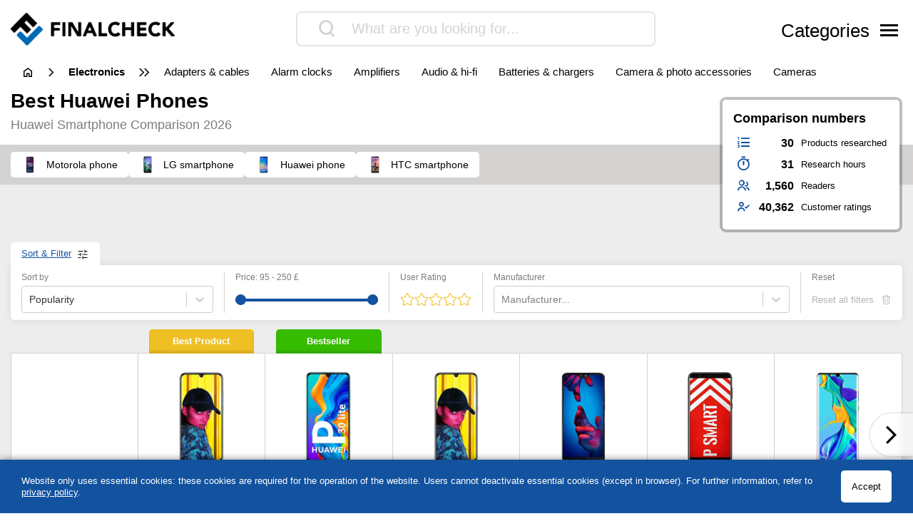

--- FILE ---
content_type: text/html; charset=UTF-8
request_url: https://www.finalcheck.co.uk/huawei-phone/
body_size: 41976
content:
<!DOCTYPE html>
<html lang="en-US">

<head>

		<meta charset="UTF-8">
	<meta http-equiv="X-UA-Compatible" content="IE=edge">
	<meta name="viewport" content="width=device-width, initial-scale=1, maximum-scale=1">
	<title>▷ Huawei phone review & comparison 2026 | FinalCheck</title>	
	<meta name="id" content="004_023_009">
		<meta name="edate" content="2026-01-17 08:44:10"><link rel='dns-prefetch' href='//cdnjs.cloudflare.com' />
<script type="text/javascript">
window._wpemojiSettings = {"baseUrl":"https:\/\/s.w.org\/images\/core\/emoji\/14.0.0\/72x72\/","ext":".png","svgUrl":false,"svgExt":".svg","source":{"concatemoji":"https:\/\/www.finalcheck.co.uk\/wp\/wp-includes\/js\/wp-emoji-release.min.js?ver=6.1.9"}};
/*! This file is auto-generated */
!function(e,a,t){var n,r,o,i=a.createElement("canvas"),p=i.getContext&&i.getContext("2d");function s(e,t){var a=String.fromCharCode,e=(p.clearRect(0,0,i.width,i.height),p.fillText(a.apply(this,e),0,0),i.toDataURL());return p.clearRect(0,0,i.width,i.height),p.fillText(a.apply(this,t),0,0),e===i.toDataURL()}function c(e){var t=a.createElement("script");t.src=e,t.defer=t.type="text/javascript",a.getElementsByTagName("head")[0].appendChild(t)}for(o=Array("flag","emoji"),t.supports={everything:!0,everythingExceptFlag:!0},r=0;r<o.length;r++)t.supports[o[r]]=function(e){if(p&&p.fillText)switch(p.textBaseline="top",p.font="600 32px Arial",e){case"flag":return s([127987,65039,8205,9895,65039],[127987,65039,8203,9895,65039])?!1:!s([55356,56826,55356,56819],[55356,56826,8203,55356,56819])&&!s([55356,57332,56128,56423,56128,56418,56128,56421,56128,56430,56128,56423,56128,56447],[55356,57332,8203,56128,56423,8203,56128,56418,8203,56128,56421,8203,56128,56430,8203,56128,56423,8203,56128,56447]);case"emoji":return!s([129777,127995,8205,129778,127999],[129777,127995,8203,129778,127999])}return!1}(o[r]),t.supports.everything=t.supports.everything&&t.supports[o[r]],"flag"!==o[r]&&(t.supports.everythingExceptFlag=t.supports.everythingExceptFlag&&t.supports[o[r]]);t.supports.everythingExceptFlag=t.supports.everythingExceptFlag&&!t.supports.flag,t.DOMReady=!1,t.readyCallback=function(){t.DOMReady=!0},t.supports.everything||(n=function(){t.readyCallback()},a.addEventListener?(a.addEventListener("DOMContentLoaded",n,!1),e.addEventListener("load",n,!1)):(e.attachEvent("onload",n),a.attachEvent("onreadystatechange",function(){"complete"===a.readyState&&t.readyCallback()})),(e=t.source||{}).concatemoji?c(e.concatemoji):e.wpemoji&&e.twemoji&&(c(e.twemoji),c(e.wpemoji)))}(window,document,window._wpemojiSettings);
</script>
<style type="text/css">
img.wp-smiley,
img.emoji {
	display: inline !important;
	border: none !important;
	box-shadow: none !important;
	height: 1em !important;
	width: 1em !important;
	margin: 0 0.07em !important;
	vertical-align: -0.1em !important;
	background: none !important;
	padding: 0 !important;
}
</style>
	<link rel='stylesheet' id='wp-block-library-css' href='https://www.finalcheck.co.uk/wp/wp-includes/css/dist/block-library/style.min.css?ver=6.1.9' type='text/css' media='all' />
<link rel='stylesheet' id='classic-theme-styles-css' href='https://www.finalcheck.co.uk/wp/wp-includes/css/classic-themes.min.css?ver=1' type='text/css' media='all' />
<style id='global-styles-inline-css' type='text/css'>
body{--wp--preset--color--black: #000000;--wp--preset--color--cyan-bluish-gray: #abb8c3;--wp--preset--color--white: #ffffff;--wp--preset--color--pale-pink: #f78da7;--wp--preset--color--vivid-red: #cf2e2e;--wp--preset--color--luminous-vivid-orange: #ff6900;--wp--preset--color--luminous-vivid-amber: #fcb900;--wp--preset--color--light-green-cyan: #7bdcb5;--wp--preset--color--vivid-green-cyan: #00d084;--wp--preset--color--pale-cyan-blue: #8ed1fc;--wp--preset--color--vivid-cyan-blue: #0693e3;--wp--preset--color--vivid-purple: #9b51e0;--wp--preset--gradient--vivid-cyan-blue-to-vivid-purple: linear-gradient(135deg,rgba(6,147,227,1) 0%,rgb(155,81,224) 100%);--wp--preset--gradient--light-green-cyan-to-vivid-green-cyan: linear-gradient(135deg,rgb(122,220,180) 0%,rgb(0,208,130) 100%);--wp--preset--gradient--luminous-vivid-amber-to-luminous-vivid-orange: linear-gradient(135deg,rgba(252,185,0,1) 0%,rgba(255,105,0,1) 100%);--wp--preset--gradient--luminous-vivid-orange-to-vivid-red: linear-gradient(135deg,rgba(255,105,0,1) 0%,rgb(207,46,46) 100%);--wp--preset--gradient--very-light-gray-to-cyan-bluish-gray: linear-gradient(135deg,rgb(238,238,238) 0%,rgb(169,184,195) 100%);--wp--preset--gradient--cool-to-warm-spectrum: linear-gradient(135deg,rgb(74,234,220) 0%,rgb(151,120,209) 20%,rgb(207,42,186) 40%,rgb(238,44,130) 60%,rgb(251,105,98) 80%,rgb(254,248,76) 100%);--wp--preset--gradient--blush-light-purple: linear-gradient(135deg,rgb(255,206,236) 0%,rgb(152,150,240) 100%);--wp--preset--gradient--blush-bordeaux: linear-gradient(135deg,rgb(254,205,165) 0%,rgb(254,45,45) 50%,rgb(107,0,62) 100%);--wp--preset--gradient--luminous-dusk: linear-gradient(135deg,rgb(255,203,112) 0%,rgb(199,81,192) 50%,rgb(65,88,208) 100%);--wp--preset--gradient--pale-ocean: linear-gradient(135deg,rgb(255,245,203) 0%,rgb(182,227,212) 50%,rgb(51,167,181) 100%);--wp--preset--gradient--electric-grass: linear-gradient(135deg,rgb(202,248,128) 0%,rgb(113,206,126) 100%);--wp--preset--gradient--midnight: linear-gradient(135deg,rgb(2,3,129) 0%,rgb(40,116,252) 100%);--wp--preset--duotone--dark-grayscale: url('#wp-duotone-dark-grayscale');--wp--preset--duotone--grayscale: url('#wp-duotone-grayscale');--wp--preset--duotone--purple-yellow: url('#wp-duotone-purple-yellow');--wp--preset--duotone--blue-red: url('#wp-duotone-blue-red');--wp--preset--duotone--midnight: url('#wp-duotone-midnight');--wp--preset--duotone--magenta-yellow: url('#wp-duotone-magenta-yellow');--wp--preset--duotone--purple-green: url('#wp-duotone-purple-green');--wp--preset--duotone--blue-orange: url('#wp-duotone-blue-orange');--wp--preset--font-size--small: 13px;--wp--preset--font-size--medium: 20px;--wp--preset--font-size--large: 36px;--wp--preset--font-size--x-large: 42px;--wp--preset--spacing--20: 0.44rem;--wp--preset--spacing--30: 0.67rem;--wp--preset--spacing--40: 1rem;--wp--preset--spacing--50: 1.5rem;--wp--preset--spacing--60: 2.25rem;--wp--preset--spacing--70: 3.38rem;--wp--preset--spacing--80: 5.06rem;}:where(.is-layout-flex){gap: 0.5em;}body .is-layout-flow > .alignleft{float: left;margin-inline-start: 0;margin-inline-end: 2em;}body .is-layout-flow > .alignright{float: right;margin-inline-start: 2em;margin-inline-end: 0;}body .is-layout-flow > .aligncenter{margin-left: auto !important;margin-right: auto !important;}body .is-layout-constrained > .alignleft{float: left;margin-inline-start: 0;margin-inline-end: 2em;}body .is-layout-constrained > .alignright{float: right;margin-inline-start: 2em;margin-inline-end: 0;}body .is-layout-constrained > .aligncenter{margin-left: auto !important;margin-right: auto !important;}body .is-layout-constrained > :where(:not(.alignleft):not(.alignright):not(.alignfull)){max-width: var(--wp--style--global--content-size);margin-left: auto !important;margin-right: auto !important;}body .is-layout-constrained > .alignwide{max-width: var(--wp--style--global--wide-size);}body .is-layout-flex{display: flex;}body .is-layout-flex{flex-wrap: wrap;align-items: center;}body .is-layout-flex > *{margin: 0;}:where(.wp-block-columns.is-layout-flex){gap: 2em;}.has-black-color{color: var(--wp--preset--color--black) !important;}.has-cyan-bluish-gray-color{color: var(--wp--preset--color--cyan-bluish-gray) !important;}.has-white-color{color: var(--wp--preset--color--white) !important;}.has-pale-pink-color{color: var(--wp--preset--color--pale-pink) !important;}.has-vivid-red-color{color: var(--wp--preset--color--vivid-red) !important;}.has-luminous-vivid-orange-color{color: var(--wp--preset--color--luminous-vivid-orange) !important;}.has-luminous-vivid-amber-color{color: var(--wp--preset--color--luminous-vivid-amber) !important;}.has-light-green-cyan-color{color: var(--wp--preset--color--light-green-cyan) !important;}.has-vivid-green-cyan-color{color: var(--wp--preset--color--vivid-green-cyan) !important;}.has-pale-cyan-blue-color{color: var(--wp--preset--color--pale-cyan-blue) !important;}.has-vivid-cyan-blue-color{color: var(--wp--preset--color--vivid-cyan-blue) !important;}.has-vivid-purple-color{color: var(--wp--preset--color--vivid-purple) !important;}.has-black-background-color{background-color: var(--wp--preset--color--black) !important;}.has-cyan-bluish-gray-background-color{background-color: var(--wp--preset--color--cyan-bluish-gray) !important;}.has-white-background-color{background-color: var(--wp--preset--color--white) !important;}.has-pale-pink-background-color{background-color: var(--wp--preset--color--pale-pink) !important;}.has-vivid-red-background-color{background-color: var(--wp--preset--color--vivid-red) !important;}.has-luminous-vivid-orange-background-color{background-color: var(--wp--preset--color--luminous-vivid-orange) !important;}.has-luminous-vivid-amber-background-color{background-color: var(--wp--preset--color--luminous-vivid-amber) !important;}.has-light-green-cyan-background-color{background-color: var(--wp--preset--color--light-green-cyan) !important;}.has-vivid-green-cyan-background-color{background-color: var(--wp--preset--color--vivid-green-cyan) !important;}.has-pale-cyan-blue-background-color{background-color: var(--wp--preset--color--pale-cyan-blue) !important;}.has-vivid-cyan-blue-background-color{background-color: var(--wp--preset--color--vivid-cyan-blue) !important;}.has-vivid-purple-background-color{background-color: var(--wp--preset--color--vivid-purple) !important;}.has-black-border-color{border-color: var(--wp--preset--color--black) !important;}.has-cyan-bluish-gray-border-color{border-color: var(--wp--preset--color--cyan-bluish-gray) !important;}.has-white-border-color{border-color: var(--wp--preset--color--white) !important;}.has-pale-pink-border-color{border-color: var(--wp--preset--color--pale-pink) !important;}.has-vivid-red-border-color{border-color: var(--wp--preset--color--vivid-red) !important;}.has-luminous-vivid-orange-border-color{border-color: var(--wp--preset--color--luminous-vivid-orange) !important;}.has-luminous-vivid-amber-border-color{border-color: var(--wp--preset--color--luminous-vivid-amber) !important;}.has-light-green-cyan-border-color{border-color: var(--wp--preset--color--light-green-cyan) !important;}.has-vivid-green-cyan-border-color{border-color: var(--wp--preset--color--vivid-green-cyan) !important;}.has-pale-cyan-blue-border-color{border-color: var(--wp--preset--color--pale-cyan-blue) !important;}.has-vivid-cyan-blue-border-color{border-color: var(--wp--preset--color--vivid-cyan-blue) !important;}.has-vivid-purple-border-color{border-color: var(--wp--preset--color--vivid-purple) !important;}.has-vivid-cyan-blue-to-vivid-purple-gradient-background{background: var(--wp--preset--gradient--vivid-cyan-blue-to-vivid-purple) !important;}.has-light-green-cyan-to-vivid-green-cyan-gradient-background{background: var(--wp--preset--gradient--light-green-cyan-to-vivid-green-cyan) !important;}.has-luminous-vivid-amber-to-luminous-vivid-orange-gradient-background{background: var(--wp--preset--gradient--luminous-vivid-amber-to-luminous-vivid-orange) !important;}.has-luminous-vivid-orange-to-vivid-red-gradient-background{background: var(--wp--preset--gradient--luminous-vivid-orange-to-vivid-red) !important;}.has-very-light-gray-to-cyan-bluish-gray-gradient-background{background: var(--wp--preset--gradient--very-light-gray-to-cyan-bluish-gray) !important;}.has-cool-to-warm-spectrum-gradient-background{background: var(--wp--preset--gradient--cool-to-warm-spectrum) !important;}.has-blush-light-purple-gradient-background{background: var(--wp--preset--gradient--blush-light-purple) !important;}.has-blush-bordeaux-gradient-background{background: var(--wp--preset--gradient--blush-bordeaux) !important;}.has-luminous-dusk-gradient-background{background: var(--wp--preset--gradient--luminous-dusk) !important;}.has-pale-ocean-gradient-background{background: var(--wp--preset--gradient--pale-ocean) !important;}.has-electric-grass-gradient-background{background: var(--wp--preset--gradient--electric-grass) !important;}.has-midnight-gradient-background{background: var(--wp--preset--gradient--midnight) !important;}.has-small-font-size{font-size: var(--wp--preset--font-size--small) !important;}.has-medium-font-size{font-size: var(--wp--preset--font-size--medium) !important;}.has-large-font-size{font-size: var(--wp--preset--font-size--large) !important;}.has-x-large-font-size{font-size: var(--wp--preset--font-size--x-large) !important;}
.wp-block-navigation a:where(:not(.wp-element-button)){color: inherit;}
:where(.wp-block-columns.is-layout-flex){gap: 2em;}
.wp-block-pullquote{font-size: 1.5em;line-height: 1.6;}
</style>
<link rel='stylesheet' id='style-css' href='https://www.finalcheck.co.uk/wp-content/themes/finalcheck/assets/build/style.min.css?ver=1717690168' type='text/css' media='all' />
<script type='text/javascript' src='https://www.finalcheck.co.uk/wp/wp-includes/js/jquery/jquery.min.js?ver=3.6.1' id='jquery-core-js'></script>
<script type='text/javascript' src='https://www.finalcheck.co.uk/wp/wp-includes/js/jquery/jquery-migrate.min.js?ver=3.3.2' id='jquery-migrate-js'></script>
<script type='text/javascript' src='https://cdnjs.cloudflare.com/ajax/libs/mobile-detect/1.4.3/mobile-detect.min.js?ver=6.1.9' id='mobileDetect-js'></script>
<script type='text/javascript' src='https://www.finalcheck.co.uk/wp-content/themes/finalcheck/assets/build/init.min.js?ver=1717690168' id='init-js'></script>
<link rel="https://api.w.org/" href="https://www.finalcheck.co.uk/wp-json/" /><link rel="alternate" type="application/json" href="https://www.finalcheck.co.uk/wp-json/wp/v2/posts/6846726" /><link rel="EditURI" type="application/rsd+xml" title="RSD" href="https://www.finalcheck.co.uk/wp/xmlrpc.php?rsd" />
<link rel="wlwmanifest" type="application/wlwmanifest+xml" href="https://www.finalcheck.co.uk/wp/wp-includes/wlwmanifest.xml" />
<meta name="generator" content="WordPress 6.1.9" />
<link rel='shortlink' href='https://www.finalcheck.co.uk/?p=6846726' />
<link rel="alternate" type="application/json+oembed" href="https://www.finalcheck.co.uk/wp-json/oembed/1.0/embed?url=https%3A%2F%2Fwww.finalcheck.co.uk%2Fhuawei-phone%2F" />
<link rel="alternate" type="text/xml+oembed" href="https://www.finalcheck.co.uk/wp-json/oembed/1.0/embed?url=https%3A%2F%2Fwww.finalcheck.co.uk%2Fhuawei-phone%2F&#038;format=xml" />
  <script type="application/ld+json">
    {
    "@context": "http://schema.org",
    "@graph": [
        {
            "@type": "Organization",
            "@id": "https://www.finalcheck.co.uk/#organization",
            "name": "FinalCheck",
            "url": "https://www.finalcheck.co.uk/",
            "logo": {
                "@type": "ImageObject",
                "@id": "https://www.finalcheck.co.uk/#logo",
                "inLanguage": "en-US",
                "url": "https://www.finalcheck.co.uk/wp-content/uploads/finalcheck_logo.png",
                "contentUrl": "https://www.finalcheck.co.uk/wp-content/uploads/finalcheck_logo.png",
                "width": 524,
                "height": 103,
                "caption": "FinalCheck"
            },
            "image": {
                "@id": "https://www.finalcheck.co.uk/#logo"
            }
        },
        {
            "@type": "WebSite",
            "@id": "https://www.finalcheck.co.uk/#website",
            "publisher": {
                "@id": "https://www.finalcheck.co.uk/#organization"
            },
            "name": "FinalCheck",
            "url": "https://www.finalcheck.co.uk/",
            "description": "Always find the best products, our 🥇 comparison winner, ⭐ bestsellers and our ✅ current offers!",
            "inLanguage": "en-US"
        },
        {
            "@type": "ImageObject",
            "@id": "https://www.finalcheck.co.uk/huawei-phone/#primaryimage",
            "inLanguage": "en-US",
            "url": "https://www.finalcheck.co.uk/wp-content/uploads/B07JB4W3L6.jpg",
            "contentUrl": "https://www.finalcheck.co.uk/wp-content/uploads/B07JB4W3L6.jpg",
            "width": 218,
            "height": 218
        },
        {
            "@type": "WebPage",
            "@id": "https://www.finalcheck.co.uk/huawei-phone/#webpage",
            "name": "▷ Huawei phone review & comparison 2026 | FinalCheck",
            "url": "https://www.finalcheck.co.uk/huawei-phone/",
            "datePublished": "2022-06-06T04:25:47+01:00",
            "dateModified": "2026-01-17T08:44:10+00:00",
            "description": "III➤ Huawei phone comparison. Always find the best products, our 🥇 comparison winner, ⭐ bestsellers and our ✅ current offers!",
            "inLanguage": "en-US",
            "breadcrumb": {
                "@id": "https://www.finalcheck.co.uk/huawei-phone/#breadcrumb"
            },
            "isPartOf": {
                "@id": "https://www.finalcheck.co.uk/#website"
            },
            "primaryImageOfPage": {
                "@id": "https://www.finalcheck.co.uk/huawei-phone/#primaryimage"
            }
        },
        {
            "@type": "BreadcrumbList",
            "@id": "https://www.finalcheck.co.uk/huawei-phone/#breadcrumb",
            "itemListElement": [
                {
                    "@type": "ListItem",
                    "position": 1,
                    "name": "FinalCheck",
                    "item": "https://www.finalcheck.co.uk/"
                },
                {
                    "@type": "ListItem",
                    "position": 2,
                    "name": "electronics",
                    "item": "https://www.finalcheck.co.uk/electronics/"
                },
                {
                    "@type": "ListItem",
                    "position": 3,
                    "name": "smartphones &amp; mobile phones",
                    "item": "https://www.finalcheck.co.uk/electronics/smartphones-mobile-phones/"
                },
                {
                    "@type": "ListItem",
                    "position": 4,
                    "name": "Huawei phone",
                    "item": "https://www.finalcheck.co.uk/huawei-phone/"
                }
            ]
        },
        {
            "@type": "Article",
            "@id": "https://www.finalcheck.co.uk/huawei-phone/#article",
            "headline": "▷ Huawei phone review & comparison 2026 | FinalCheck",
            "datePublished": "2022-06-06T04:25:47+01:00",
            "dateModified": "2026-01-17T08:44:10+00:00",
            "wordCount": 4405,
            "thumbnailUrl": "https://www.finalcheck.co.uk/wp-content/uploads/B07JB4W3L6.jpg",
            "keywords": [
                "Huawei phone",
                "Motorola phone"
            ],
            "articleSection": [
                "smartphones &amp; mobile phones"
            ],
            "inLanguage": "en-US",
            "publisher": {
                "@id": "https://www.finalcheck.co.uk/#organization"
            },
            "mainEntityOfPage": {
                "@id": "https://www.finalcheck.co.uk/huawei-phone/#webpage"
            },
            "isPartOf": {
                "@id": "https://www.finalcheck.co.uk/huawei-phone/#webpage"
            },
            "image": {
                "@id": "https://www.finalcheck.co.uk/huawei-phone/#primaryimage"
            }
        },
        {
            "@type": "FAQPage",
            "@id": "https://www.finalcheck.co.uk/huawei-phone/#faqpage",
            "mainEntity": [
                {
                    "@type": "Question",
                    "name": "Which Huawei models are available?",
                    "answerCount": 1,
                    "acceptedAnswer": {
                        "@type": "Answer",
                        "text": "Huawei currently offers seven different series, each of which is designed to meet the needs of different customer groups in terms of design, size and features. The Y series is primarily aimed at newcomers who want to buy a low-cost model. The P series, on the other hand, addresses high-end users who are willing to pay more for premium equipment, a high-end camera and a fast processor. In addition, the P-Lite series and the P-Smart series are offered, which are more in the mid-range. If the P series is too small for you, the three Mate series offer beautifully designed phablets with a range of features from basic functions (Lite) to high-end (Pro). The latest Mate model, the Mate Xs, even offers a foldable display that allows the device to be used both as a smartphone and as a tablet - but consumers have to dig deep into their pockets for this and pay around 2,000 euros. Here again at a glance:"
                    }
                },
                {
                    "@type": "Question",
                    "name": "What are the differences between the Huawei smartphone model series?",
                    "answerCount": 1,
                    "acceptedAnswer": {
                        "@type": "Answer",
                        "text": "With its Y-series, Huawei offers smartphones for beginners who are looking for a device that is state-of-the-art in terms of technology and design, but costs little and only has the necessary basic functions. With the Y series, they get a large display, plenty of storage space and good battery and camera performance. The P and Mate series, on the other hand, have advanced technologies such as an integrated camera system from Leica or the latest processor technology for maximum efficiency. With the currently installed chips, the devices are not only 5G-capable, but also guarantee the best performance even in demanding applications. The display also has some special features; the sides are rounded and games and videos are displayed at 90 frames per second, so that sequences run particularly smoothly. The built-in sensors are also innovative: In addition to face recognition and fingerprint scanning, current devices even recognise gestures."
                    }
                },
                {
                    "@type": "Question",
                    "name": "What's next for the Huawei smartphones?",
                    "answerCount": 1,
                    "acceptedAnswer": {
                        "@type": "Answer",
                        "text": "The trade dispute between the US and China has unsettled many consumers. Huawei is therefore making a promise to its customers about the future. This promise includes, for example, that the devices will continue to be supplied with security patches and that the manufacturer's warranty will also continue to exist. Even if the devices are reset to factory settings, this will not affect the future use of Google services."
                    }
                },
                {
                    "@type": "Question",
                    "name": "How sensible is it to buy a Huawei smartphone today anyway?",
                    "answerCount": 1,
                    "acceptedAnswer": {
                        "@type": "Answer",
                        "text": "In 2019, the US government declared a so-called \"telecommunications emergency\" in the trade dispute with China. As a result, Google had to cancel all deals with the Chinese manufacturer Huawei. To date, there are no new agreements. This naturally raises the question for many prospective buyers whether it is worthwhile at all to purchase a mobile phone from the manufacturer. The manufacturer itself is dealing with this issue proactively and offers answers to all questions about Google Mobile Services on its website. For the latest models Mate Xs, Mate30 and the P40 series, Google Mobile Services such as Google Maps, GMail are no longer offered. What's more, users no longer have access to the Play Store. Older models on which the services are still installed will continue to receive security patches and Android updates via their own open-source project."
                    }
                },
                {
                    "@type": "Question",
                    "name": "Where can I still download apps for my Huawei smartphone then?",
                    "answerCount": 1,
                    "acceptedAnswer": {
                        "@type": "Answer",
                        "text": "With the newer models, apps can no longer be downloaded from the Google Play Store; users must resort to Huawei's app store, AppGallery. The offer in the AppGallery is still very limited, however, as developers have yet to provide versions specifically for the new store. However, users have the option to activate the option in the security settings that apps can also be installed from alternative sources. This means that apps can be downloaded directly from the provider - but this has a negative impact on security. In addition, many apps use Google Mobile Services - for example, to use the map service - and since Huawei is not allowed to use these, many apps are restricted."
                    }
                }
            ]
        },
        {
            "@type": "ProductCollection",
            "@id": "https://www.finalcheck.co.uk/huawei-phone/#productcollection",
            "mainEntity": [
                {
                    "@type": "Product",
                    "name": "Huawei P Smart",
                    "sku": "B07L5H9RTF",
                    "gtin": "6901443275120",
                    "category": "FinalCheck > electronics > smartphones &amp; mobile phones > Huawei phone",
                    "brand": "Huawei",
                    "description": "LTE reception possible, Features NFC, Supports Wi-Fi Direct, The integrated fingerprint sensor offers security",
                    "image": "https://www.finalcheck.co.uk/wp-content/images/products/B07L5H9RTF.jpg",
                    "offers": {
                        "@type": "AggregateOffer",
                        "offerCount": 2,
                        "priceCurrency": "GBP",
                        "lowPrice": "92.96",
                        "highPrice": "95.00",
                        "offers": [
                            {
                                "@type": "Offer",
                                "name": "Huawei P Smart",
                                "availability": "https://schema.org/InStock",
                                "itemCondition": "https://schema.org/NewCondition",
                                "gtin": "6901443275120",
                                "sku": "B07L5H9RTF",
                                "price": "95.00",
                                "priceCurrency": "GBP",
                                "seller": {
                                    "@type": "Organization",
                                    "name": "amazon"
                                },
                                "offeredBy": {
                                    "@type": "Organization",
                                    "name": "amazon"
                                }
                            }
                        ]
                    },
                    "review": {
                        "@type": "Review",
                        "reviewRating": {
                            "@type": "Rating",
                            "ratingValue": 9.2,
                            "bestRating": 10,
                            "worstRating": 0
                        }
                    },
                    "aggregateRating": {
                        "@type": "AggregateRating",
                        "ratingValue": "4.2",
                        "reviewCount": "4728",
                        "bestRating": 5,
                        "worstRating": 1
                    }
                },
                {
                    "@type": "Product",
                    "name": "Huawei P30 Lite",
                    "sku": "B07R1Y57YF",
                    "gtin": "6901443290857",
                    "category": "FinalCheck > electronics > smartphones &amp; mobile phones > Huawei phone",
                    "brand": "Huawei",
                    "description": "Dual SIM-capable",
                    "image": "https://www.finalcheck.co.uk/wp-content/images/products/B07R1Y57YF.jpg",
                    "offers": {
                        "@type": "AggregateOffer",
                        "offerCount": 2,
                        "priceCurrency": "GBP",
                        "lowPrice": "139.95",
                        "highPrice": "139.95",
                        "offers": [
                            {
                                "@type": "Offer",
                                "name": "Huawei P30 Lite",
                                "availability": "https://schema.org/InStock",
                                "itemCondition": "https://schema.org/NewCondition",
                                "gtin": "6901443290857",
                                "sku": "B07R1Y57YF",
                                "price": "139.95",
                                "priceCurrency": "GBP",
                                "seller": {
                                    "@type": "Organization",
                                    "name": "amazon"
                                },
                                "offeredBy": {
                                    "@type": "Organization",
                                    "name": "amazon"
                                }
                            }
                        ]
                    },
                    "review": {
                        "@type": "Review",
                        "reviewRating": {
                            "@type": "Rating",
                            "ratingValue": 9,
                            "bestRating": 10,
                            "worstRating": 0
                        }
                    },
                    "aggregateRating": {
                        "@type": "AggregateRating",
                        "ratingValue": "3.8",
                        "reviewCount": "4641",
                        "bestRating": 5,
                        "worstRating": 1
                    }
                },
                {
                    "@type": "Product",
                    "name": "Huawei P Smart",
                    "sku": "B07L41ZFYN",
                    "gtin": "6901443274383",
                    "category": "FinalCheck > electronics > smartphones &amp; mobile phones > Huawei phone",
                    "brand": "Huawei",
                    "description": "Dual SIM-capable",
                    "image": "https://www.finalcheck.co.uk/wp-content/images/products/B07L41ZFYN.jpg",
                    "offers": {
                        "@type": "AggregateOffer",
                        "offerCount": 2,
                        "priceCurrency": "GBP",
                        "lowPrice": "110.00",
                        "highPrice": "110.00",
                        "offers": [
                            {
                                "@type": "Offer",
                                "name": "Huawei P Smart",
                                "availability": "https://schema.org/InStock",
                                "itemCondition": "https://schema.org/NewCondition",
                                "gtin": "6901443274383",
                                "sku": "B07L41ZFYN",
                                "price": "110.00",
                                "priceCurrency": "GBP",
                                "seller": {
                                    "@type": "Organization",
                                    "name": "amazon"
                                },
                                "offeredBy": {
                                    "@type": "Organization",
                                    "name": "amazon"
                                }
                            }
                        ]
                    },
                    "review": {
                        "@type": "Review",
                        "reviewRating": {
                            "@type": "Rating",
                            "ratingValue": 9.5,
                            "bestRating": 10,
                            "worstRating": 0
                        }
                    },
                    "aggregateRating": {
                        "@type": "AggregateRating",
                        "ratingValue": "4.5",
                        "reviewCount": "5570",
                        "bestRating": 5,
                        "worstRating": 1
                    }
                },
                {
                    "@type": "Product",
                    "name": "Huawei P20 51092FGN",
                    "sku": "B07BHD7MHL",
                    "gtin": "3540260159447",
                    "category": "FinalCheck > electronics > smartphones &amp; mobile phones > Huawei phone",
                    "brand": "Huawei",
                    "description": "Security thanks to built-in fingerprint sensor, Has a dual SIM function, LTE-capable, Extended functions through NFC, Supports Wi-Fi Direct",
                    "image": "https://www.finalcheck.co.uk/wp-content/images/products/B07BHD7MHL.jpg",
                    "offers": {
                        "@type": "AggregateOffer",
                        "offerCount": 3,
                        "priceCurrency": "GBP",
                        "lowPrice": "140.00",
                        "highPrice": "193.03",
                        "offers": [
                            {
                                "@type": "Offer",
                                "name": "Huawei P20 51092FGN",
                                "availability": "https://schema.org/InStock",
                                "itemCondition": "https://schema.org/NewCondition",
                                "gtin": "3540260159447",
                                "sku": "B07BHD7MHL",
                                "price": "193.03",
                                "priceCurrency": "GBP",
                                "seller": {
                                    "@type": "Organization",
                                    "name": "amazon"
                                },
                                "offeredBy": {
                                    "@type": "Organization",
                                    "name": "amazon"
                                }
                            }
                        ]
                    },
                    "review": {
                        "@type": "Review",
                        "reviewRating": {
                            "@type": "Rating",
                            "ratingValue": 9.4,
                            "bestRating": 10,
                            "worstRating": 0
                        }
                    },
                    "aggregateRating": {
                        "@type": "AggregateRating",
                        "ratingValue": "4.3",
                        "reviewCount": "1243",
                        "bestRating": 5,
                        "worstRating": 1
                    }
                },
                {
                    "@type": "Product",
                    "name": "Huawei P smart 51092CTF",
                    "sku": "B078JQW6W9",
                    "gtin": "6901443211975",
                    "category": "FinalCheck > electronics > smartphones &amp; mobile phones > Huawei phone",
                    "brand": "Huawei",
                    "description": "NCF is available, The integrated fingerprint sensor offers security, Offers Wi-Fi Direct, Dual SIM-capable, LTE-capable",
                    "image": "https://www.finalcheck.co.uk/wp-content/images/products/B078JQW6W9.jpg",
                    "offers": {
                        "@type": "AggregateOffer",
                        "offerCount": 2,
                        "priceCurrency": "GBP",
                        "lowPrice": "109.00",
                        "highPrice": "109.00",
                        "offers": [
                            {
                                "@type": "Offer",
                                "name": "Huawei P smart 51092CTF",
                                "availability": "https://schema.org/InStock",
                                "itemCondition": "https://schema.org/NewCondition",
                                "gtin": "6901443211975",
                                "sku": "B078JQW6W9",
                                "price": "109.00",
                                "priceCurrency": "GBP",
                                "seller": {
                                    "@type": "Organization",
                                    "name": "amazon"
                                },
                                "offeredBy": {
                                    "@type": "Organization",
                                    "name": "amazon"
                                }
                            }
                        ]
                    },
                    "review": {
                        "@type": "Review",
                        "reviewRating": {
                            "@type": "Rating",
                            "ratingValue": 9.2,
                            "bestRating": 10,
                            "worstRating": 0
                        }
                    },
                    "aggregateRating": {
                        "@type": "AggregateRating",
                        "ratingValue": "4.2",
                        "reviewCount": "1432",
                        "bestRating": 5,
                        "worstRating": 1
                    }
                },
                {
                    "@type": "Product",
                    "name": "Huawei P30 Pro",
                    "sku": "B07PWBR7KK",
                    "gtin": "6901443290734",
                    "category": "FinalCheck > electronics > smartphones &amp; mobile phones > Huawei phone",
                    "brand": "Huawei",
                    "description": "Supports Wi-Fi Direct, Can be used with 2 SIM cards, NCF is available, Integrated fingerprint sensor, Fast surfing with LTE",
                    "image": "https://www.finalcheck.co.uk/wp-content/images/products/B07PWBR7KK.jpg",
                    "offers": {
                        "@type": "AggregateOffer",
                        "offerCount": 2,
                        "priceCurrency": "GBP",
                        "lowPrice": "210.00",
                        "highPrice": "210.00",
                        "offers": [
                            {
                                "@type": "Offer",
                                "name": "Huawei P30 Pro",
                                "availability": "https://schema.org/InStock",
                                "itemCondition": "https://schema.org/NewCondition",
                                "gtin": "6901443290734",
                                "sku": "B07PWBR7KK",
                                "price": "210.00",
                                "priceCurrency": "GBP",
                                "seller": {
                                    "@type": "Organization",
                                    "name": "amazon"
                                },
                                "offeredBy": {
                                    "@type": "Organization",
                                    "name": "amazon"
                                }
                            }
                        ]
                    },
                    "review": {
                        "@type": "Review",
                        "reviewRating": {
                            "@type": "Rating",
                            "ratingValue": 8.8,
                            "bestRating": 10,
                            "worstRating": 0
                        }
                    },
                    "aggregateRating": {
                        "@type": "AggregateRating",
                        "ratingValue": "3.4",
                        "reviewCount": "1343",
                        "bestRating": 5,
                        "worstRating": 1
                    }
                },
                {
                    "@type": "Product",
                    "name": "Huawei P40 Lite",
                    "sku": "B084YWQF5R",
                    "gtin": "6901443375769",
                    "category": "FinalCheck > electronics > smartphones &amp; mobile phones > Huawei phone",
                    "brand": "Huawei",
                    "description": "Security thanks to built-in fingerprint sensor, Can be used with 2 SIM cards",
                    "image": "https://www.finalcheck.co.uk/wp-content/images/products/B084YWQF5R.jpg",
                    "offers": {
                        "@type": "AggregateOffer",
                        "offerCount": 2,
                        "priceCurrency": "GBP",
                        "lowPrice": "109.21",
                        "highPrice": "109.21",
                        "offers": [
                            {
                                "@type": "Offer",
                                "name": "Huawei P40 Lite",
                                "availability": "https://schema.org/InStock",
                                "itemCondition": "https://schema.org/NewCondition",
                                "gtin": "6901443375769",
                                "sku": "B084YWQF5R",
                                "price": "0.00",
                                "priceCurrency": "GBP",
                                "seller": {
                                    "@type": "Organization",
                                    "name": "amazon"
                                },
                                "offeredBy": {
                                    "@type": "Organization",
                                    "name": "amazon"
                                }
                            },
                            {
                                "@type": "Offer",
                                "name": "Huawei P40 Lite",
                                "availability": "https://schema.org/InStock",
                                "itemCondition": "https://schema.org/NewCondition",
                                "gtin": "6901443375769",
                                "sku": "B084YWQF5R",
                                "price": "109.21",
                                "priceCurrency": "GBP",
                                "seller": {
                                    "@type": "Organization",
                                    "name": "eBay"
                                },
                                "offeredBy": {
                                    "@type": "Organization",
                                    "name": "eBay"
                                }
                            }
                        ]
                    },
                    "review": {
                        "@type": "Review",
                        "reviewRating": {
                            "@type": "Rating",
                            "ratingValue": 8.7,
                            "bestRating": 10,
                            "worstRating": 0
                        }
                    },
                    "aggregateRating": {
                        "@type": "AggregateRating",
                        "ratingValue": "3.6",
                        "reviewCount": "2139",
                        "bestRating": 5,
                        "worstRating": 1
                    }
                }
            ]
        }
    ]
}
  </script>  <meta property="og:locale" content="en_US" />
  <meta property="og:type" content="article" />
  <meta property="og:title" content="▷ Huawei phone review & comparison 2026 | FinalCheck" />
  <meta name="description" content="III➤ Huawei phone comparison. Always find the best products, our 🥇 comparison winner, ⭐ bestsellers and our ✅ current offers!" />
  <meta property="og:description" content="III➤ Huawei phone comparison. Always find the best products, our 🥇 comparison winner, ⭐ bestsellers and our ✅ current offers!" />
  <meta property="og:site_name" content="FinalCheck" />
  <meta property="article:published_time" content="2022-06-06T04:25:47+01:00" />
  <meta property="article:modified_time" content="2023-05-16T11:28:02+01:00" />
  <meta property="og:image" content="https://www.finalcheck.co.uk/wp-content/uploads/B07JB4W3L6.jpg" />
  <meta property="og:image:width" content="218" />
  <meta property="og:image:height" content="218" />
  <meta property="og:image:type" content="image/jpeg" />
  <meta name="twitter:card" content="summary" />
  <meta name="twitter:label1" content="Written by" />
  <meta name="twitter:data1" content="Florian Matheis" />
  <meta name="robots" content="index, follow">
  <link rel="canonical" href="https://www.finalcheck.co.uk/huawei-phone/" />
<link rel="icon" href="https://www.finalcheck.co.uk/wp-content/uploads/favicon-1-150x150.png" sizes="32x32" />
<link rel="icon" href="https://www.finalcheck.co.uk/wp-content/uploads/favicon-1.png" sizes="192x192" />
<link rel="apple-touch-icon" href="https://www.finalcheck.co.uk/wp-content/uploads/favicon-1.png" />
<meta name="msapplication-TileImage" content="https://www.finalcheck.co.uk/wp-content/uploads/favicon-1.png" />
	<link rel="stylesheet" href="https://cdn.consentmanager.mgr.consensu.org/delivery/cmp.min.css">
	<style>
		.async-hide {
			opacity: 0 !important
		}
	</style>
	<style> :root { --site-logo-url: url('https://www.finalcheck.co.uk/wp-content/uploads/finalcheck_logo.png');--primary-color: #13214A;--secondary-color: #12529F;--accent-color: #e8f697;--clickout-color: #3A87C9;--text-color: #000;--text-color-inverted: #FFF;--background-gradient-start: #ededed;--background-gradient-stop: #ededed;--ui-color: #FFFFFF;--ui-color-contrast: #D4D2D1;--ui-color-contrast-strong: #7c7c7c;--badge-background-color: #006AB4;--badge-color-1: #EFC023;--badge-color-2: #3a87c9;--badge-color-3: #bcbcbc;--badge-color-4: #35bc00;--badge-color-5: #EFC023;--badge-color-6: #EFC023;--lighter-grey: #FAFAFA;--badge-grey: #979797;--button-dark: #232323;--comparison-border-color: #CCCCCC;--primary-highlight-color: #12529f;--ui-radius: 5px;--main-font: -apple-system, linkMacSystemFont, "Segoe UI", Roboto, Oxygen-Sans, Ubuntu,Cantarell, "Helvetica Neue", sans-serif;--font-family-primary: "Readex Pro", sans-serif;--font-family-secondary: -apple-system, linkMacSystemFont, "Segoe UI", Roboto, Oxygen-Sans, Ubuntu,Cantarell, "Helvetica Neue", sans-serif;--font-weight-light-primary: 200;--font-weight-primary: 400;--font-weight-bold-primary: 600;--font-weight-secondary: 300;--font-weight-bold-secondary: 600;--font-size-primary: 16px;--font-size-secondary: 12px;--font-size-h1-primary: 1.75rem;--font-size-h2-primary: 1.25rem;--font-size-h3-primary: 1.25rem;--font-size-h4-primary: 1.00rem;--font-size-h5-primary: 0.75rem;--font-size-h6-primary: 0.50rem;--large-font-size: 20px;--medium-font-size: 18px;--medium-large-font-size: 16px;--medium-small-font-size: 14px;--small-font-size: 12px;--very-small-font-size: 10px;</style></head>

<body class="post-template-default single single-post postid-6846726 single-format-standard wp-custom-logo">
	<nav class="main-nav">
  <div class="main-nav__background">
    <div class="container">
      <div class="main-nav__header">
        <div class="main-nav__logo">
          <a href="https://www.finalcheck.co.uk/" class="custom-logo-link" rel="home"><img width="524" height="103" src="https://www.finalcheck.co.uk/wp-content/uploads/finalcheck_logo.png" class="custom-logo" alt="FinalCheck Logo" decoding="async" srcset="https://www.finalcheck.co.uk/wp-content/uploads/finalcheck_logo.png 524w, https://www.finalcheck.co.uk/wp-content/uploads/finalcheck_logo-300x59.png 300w" sizes="(max-width: 524px) 100vw, 524px" /></a>        </div>
        <div class="main-nav__menu-toggle">
          <button class="main-nav__toggle-button">
            <svg class="main-nav__toggle-button__img" xmlns="http://www.w3.org/2000/svg" width="25" height="23" viewBox="0 0 25 23">
              <g>
                <line x1="2" y1="2" x2="23" y2="21" stroke-width="3" stroke="black" />
                <line x1="2" y1="21" x2="23" y2="2" stroke-width="3" stroke="black" />
              </g>
            </svg>
          </button>
        </div>
      </div>
      <div class="main-nav__content">
        <div class="main-nav__categories">
          <h3 class="main-nav__categories__header">Categories</h3>
          <div class="menu-main-menu-container"><ul id="menu-main-menu" class="menu"><li id="menu-item-6848053" class="menu-item menu-item-type-taxonomy menu-item-object-category menu-item-6848053"><a href="https://www.finalcheck.co.uk/car-motorcycle/"><span>Car &#038; Motorcycle</span></a></li>
<li id="menu-item-6848054" class="menu-item menu-item-type-taxonomy menu-item-object-category menu-item-6848054"><a href="https://www.finalcheck.co.uk/diy-tools/"><span>DIY &#038; Tools</span></a></li>
<li id="menu-item-6848055" class="menu-item menu-item-type-taxonomy menu-item-object-category current-post-ancestor menu-item-6848055"><a href="https://www.finalcheck.co.uk/electronics/"><span>Electronics</span></a></li>
<li id="menu-item-6848056" class="menu-item menu-item-type-taxonomy menu-item-object-category menu-item-6848056"><a href="https://www.finalcheck.co.uk/fashion/"><span>Fashion</span></a></li>
<li id="menu-item-6848057" class="menu-item menu-item-type-taxonomy menu-item-object-category menu-item-6848057"><a href="https://www.finalcheck.co.uk/food-drinks/"><span>Food &#038; Drinks</span></a></li>
<li id="menu-item-6848062" class="menu-item menu-item-type-taxonomy menu-item-object-category menu-item-6848062"><a href="https://www.finalcheck.co.uk/furniture/"><span>Furniture</span></a></li>
<li id="menu-item-6848060" class="menu-item menu-item-type-taxonomy menu-item-object-category menu-item-6848060"><a href="https://www.finalcheck.co.uk/garden/"><span>Garden</span></a></li>
<li id="menu-item-6848058" class="menu-item menu-item-type-taxonomy menu-item-object-category menu-item-6848058"><a href="https://www.finalcheck.co.uk/health-beauty/"><span>Health &#038; Beauty</span></a></li>
<li id="menu-item-6848066" class="menu-item menu-item-type-taxonomy menu-item-object-category menu-item-6848066"><a href="https://www.finalcheck.co.uk/home-kitchen/household-accessories/"><span>Home Accessories</span></a></li>
<li id="menu-item-6848061" class="menu-item menu-item-type-taxonomy menu-item-object-category menu-item-6848061"><a href="https://www.finalcheck.co.uk/home-kitchen/"><span>Home &#038; Kitchen</span></a></li>
<li id="menu-item-6848059" class="menu-item menu-item-type-taxonomy menu-item-object-category menu-item-6848059"><a href="https://www.finalcheck.co.uk/leisure/"><span>Leisure</span></a></li>
<li id="menu-item-6848065" class="menu-item menu-item-type-taxonomy menu-item-object-category menu-item-6848065"><a href="https://www.finalcheck.co.uk/pet-supplies/"><span>Pet Supplies</span></a></li>
<li id="menu-item-6848064" class="menu-item menu-item-type-taxonomy menu-item-object-category menu-item-6848064"><a href="https://www.finalcheck.co.uk/sports/"><span>Sports</span></a></li>
<li id="menu-item-6848063" class="menu-item menu-item-type-taxonomy menu-item-object-category menu-item-6848063"><a href="https://www.finalcheck.co.uk/toys/"><span>Toys</span></a></li>
</ul></div>        </div>
        <div class="main-nav__about">
          <h3>FinalCheck</h3>
        </div>
      </div>
      <div class="main-nav__footer">
        <div class="main-nav__latest">
        </div>
      </div>
    </div>
  </div>
</nav>

<header class="page-header">

  <div class="container">

    <div class="page-header__logo">
      <a href="https://www.finalcheck.co.uk/" class="custom-logo-link" rel="home"><img width="524" height="103" src="https://www.finalcheck.co.uk/wp-content/uploads/finalcheck_logo.png" class="custom-logo" alt="FinalCheck Logo" decoding="async" srcset="https://www.finalcheck.co.uk/wp-content/uploads/finalcheck_logo.png 524w, https://www.finalcheck.co.uk/wp-content/uploads/finalcheck_logo-300x59.png 300w" sizes="(max-width: 524px) 100vw, 524px" /></a>    </div>

                <div class="search"></div>
    
    <div class="page-header__menu-toggle">
    <div class="mobile-search-toggle">
      <span class="icon-magnifier"></span>
    </div>
      <button class="page-header__toggle-button">
        <span class="page-header__toggle-button__text">Categories</span>
        <svg class="page-header__toggle-button__img" xmlns="http://www.w3.org/2000/svg" width="25" height="23" viewBox="0 0 25 23">
          <g>
            <rect class="top-rect" width="25" height="3" transform="translate(0 3)" />
            <rect class="middle-rect" width="25" height="3" transform="translate(0 10)" />
            <rect class="bottom-rect" width="25" height="3" transform="translate(0 17)" />
          </g>
        </svg>
      </button>
    </div>
  </div>
</header>

<main>
<section class="post-navigation">
  <div class="container">
    <ul class="post-navigation-row">
      <li class="post-navigation-home">
      <a href="https://www.finalcheck.co.uk"><span class="icon icon-home"></span></a>
      </li>
      <li class="post-navigation-separator">
        <span class="icon icon-chevron-right"></span>
      </li>
      <li class="post-navigation-first-link">
        <a href="/electronics/"><b>electronics</b></a>
      </li>
      <li class="post-navigation-separator">
        <span class="icon icon-chevron-right"></span>
        <span class="icon icon-chevron-right"></span>
      </li>
      
          <li>
                        <a class="" href="/electronics/adapters-cables/">adapters &amp; cables</a>

            <ul>
              
                <li>
                  <a href="/ethernet-cable/">ethernet cable</a>
                </li>

              
                <li>
                  <a href="/usb-hub/">USB hub</a>
                </li>

              
                <li>
                  <a href="/hdmi-cable/">HDMI cable</a>
                </li>

              
                <li>
                  <a href="/coaxial-cable/">coaxial cable</a>
                </li>

              
                <li>
                  <a href="/hdmi-splitter/">HDMI splitter</a>
                </li>

              
              <li class="post-navigation-all"><a href="/electronics/adapters-cables/">All categories</a></li>

            </ul>
          </li>

      
          <li>
                        <a class="" href="/electronics/alarm-clocks/">alarm clocks</a>

            <ul>
              
                <li>
                  <a href="/clock-radio/">clock radio</a>
                </li>

              
                <li>
                  <a href="/sunrise-alarm-clock/">sunrise alarm clock</a>
                </li>

              
                <li>
                  <a href="/projection-alarm-clock/">projection alarm clock</a>
                </li>

              
                <li>
                  <a href="/radio-alarm-clock/">radio alarm clock</a>
                </li>

              
                <li>
                  <a href="/dab-radio-alarm-clock/">DAB radio alarm clock</a>
                </li>

              
              <li class="post-navigation-all"><a href="/electronics/alarm-clocks/">All categories</a></li>

            </ul>
          </li>

      
          <li>
                        <a class="" href="/electronics/amplifiers/">amplifiers</a>

            <ul>
              
                <li>
                  <a href="/hifi-amplifier/">HiFi amplifier</a>
                </li>

              
                <li>
                  <a href="/headphone-amplifier/">headphone amplifier</a>
                </li>

              
                <li>
                  <a href="/phono-preamp/">phono preamp</a>
                </li>

              
                <li>
                  <a href="/stereo-amplifier/">stereo amplifier</a>
                </li>

              
                <li>
                  <a href="/integrated-amplifier/">integrated amplifier</a>
                </li>

              
              <li class="post-navigation-all"><a href="/electronics/amplifiers/">All categories</a></li>

            </ul>
          </li>

      
          <li>
                        <a class="" href="/electronics/audio-hi-fi/">audio &amp; hi-fi</a>

            <ul>
              
                <li>
                  <a href="/microphone/">microphone</a>
                </li>

              
                <li>
                  <a href="/record-player/">Record player</a>
                </li>

              
                <li>
                  <a href="/mp3-player/">MP3 player</a>
                </li>

              
                <li>
                  <a href="/cd-player/">CD player</a>
                </li>

              
                <li>
                  <a href="/micro-stereo-system/">micro stereo system</a>
                </li>

              
              <li class="post-navigation-all"><a href="/electronics/audio-hi-fi/">All categories</a></li>

            </ul>
          </li>

      
          <li>
                        <a class="" href="/electronics/batteries-chargers/">batteries &amp; chargers</a>

            <ul>
              
                <li>
                  <a href="/power-bank/">power bank</a>
                </li>

              
                <li>
                  <a href="/solar-powerbank/">solar powerbank</a>
                </li>

              
                <li>
                  <a href="/rechargeable-battery-charger/">Rechargeable battery charger</a>
                </li>

              
                <li>
                  <a href="/aa-battery/">AA battery</a>
                </li>

              
                <li>
                  <a href="/aaa-battery/">AAA battery</a>
                </li>

              
              <li class="post-navigation-all"><a href="/electronics/batteries-chargers/">All categories</a></li>

            </ul>
          </li>

      
          <li>
                        <a class="" href="/electronics/camera-photo-accessories/">camera &amp; photo accessories</a>

            <ul>
              
                <li>
                  <a href="/film-scanner/">film scanner</a>
                </li>

              
                <li>
                  <a href="/digital-picture-frame/">digital picture frame</a>
                </li>

              
                <li>
                  <a href="/camera-backpack/">camera backpack</a>
                </li>

              
                <li>
                  <a href="/gimbal/">gimbal</a>
                </li>

              
                <li>
                  <a href="/ring-light/">ring light</a>
                </li>

              
              <li class="post-navigation-all"><a href="/electronics/camera-photo-accessories/">All categories</a></li>

            </ul>
          </li>

      
          <li>
                        <a class="" href="/electronics/cameras/">cameras</a>

            <ul>
              
                <li>
                  <a href="/slr/">SLR</a>
                </li>

              
                <li>
                  <a href="/digital-camera/">Digital camera</a>
                </li>

              
                <li>
                  <a href="/instant-camera/">instant camera</a>
                </li>

              
                <li>
                  <a href="/action-cam/">action cam</a>
                </li>

              
                <li>
                  <a href="/mirrorless-camera/">mirrorless camera</a>
                </li>

              
              <li class="post-navigation-all"><a href="/electronics/cameras/">All categories</a></li>

            </ul>
          </li>

      
          <li>
                        <a class="" href="/electronics/computer-accessories/">computer accessories</a>

            <ul>
              
                <li>
                  <a href="/webcam/">webcam</a>
                </li>

              
                <li>
                  <a href="/pc-speaker/">PC speaker</a>
                </li>

              
                <li>
                  <a href="/usb-stick/">USB stick</a>
                </li>

              
                <li>
                  <a href="/thermal-paste/">thermal paste</a>
                </li>

              
                <li>
                  <a href="/usb-c-hub-adapter/">USB C hub adapter</a>
                </li>

              
              <li class="post-navigation-all"><a href="/electronics/computer-accessories/">All categories</a></li>

            </ul>
          </li>

      
          <li>
                        <a class="" href="/electronics/computer-parts/">computer parts</a>

            <ul>
              
                <li>
                  <a href="/graphics-card/">graphics card</a>
                </li>

              
                <li>
                  <a href="/cpu/">CPU</a>
                </li>

              
                <li>
                  <a href="/motherboard/">motherboard</a>
                </li>

              
                <li>
                  <a href="/ram/">RAM</a>
                </li>

              
                <li>
                  <a href="/computer-case/">computer case</a>
                </li>

              
              <li class="post-navigation-all"><a href="/electronics/computer-parts/">All categories</a></li>

            </ul>
          </li>

      
          <li>
                        <a class="" href="/electronics/computers/">computers</a>

            <ul>
              
                <li>
                  <a href="/gaming-pc/">Gaming PC</a>
                </li>

              
                <li>
                  <a href="/mini-pc/">mini PC</a>
                </li>

              
                <li>
                  <a href="/all-in-one-pc/">All-in-one PC</a>
                </li>

              
                <li>
                  <a href="/desktop-computer/">desktop computer</a>
                </li>

              
                <li>
                  <a href="/office-computer/">office computer</a>
                </li>

              
              <li class="post-navigation-all"><a href="/electronics/computers/">All categories</a></li>

            </ul>
          </li>

      
          <li>
                        <a class="" href="/electronics/dvd-video-players/">DVD &amp; video players</a>

            <ul>
              
                <li>
                  <a href="/blu-ray-player/">Blu-Ray player</a>
                </li>

              
                <li>
                  <a href="/dvd-player/">DVD player</a>
                </li>

              
                <li>
                  <a href="/4k-blu-ray-player/">4K Blu-Ray player</a>
                </li>

              
                <li>
                  <a href="/portable-dvd-player/">portable DVD player</a>
                </li>

              
                <li>
                  <a href="/blu-ray-recorder/">Blu-Ray recorder</a>
                </li>

              
              <li class="post-navigation-all"><a href="/electronics/dvd-video-players/">All categories</a></li>

            </ul>
          </li>

      
          <li>
                        <a class="" href="/electronics/gaming/">gaming</a>

            <ul>
              
                <li>
                  <a href="/gaming-chair/">gaming chair</a>
                </li>

              
                <li>
                  <a href="/gaming-headset/">gaming headset</a>
                </li>

              
                <li>
                  <a href="/gaming-controller/">gaming controller</a>
                </li>

              
                <li>
                  <a href="/virtual-reality-headset/">virtual reality headset</a>
                </li>

              
                <li>
                  <a href="/pc-steering-wheel/">PC steering wheel</a>
                </li>

              
              <li class="post-navigation-all"><a href="/electronics/gaming/">All categories</a></li>

            </ul>
          </li>

      
          <li>
                        <a class="" href="/electronics/hard-drives/">hard drives</a>

            <ul>
              
                <li>
                  <a href="/external-hard-drive/">external hard drive</a>
                </li>

              
                <li>
                  <a href="/external-ssd/">external SSD</a>
                </li>

              
                <li>
                  <a href="/ssd/">SSD</a>
                </li>

              
                <li>
                  <a href="/hdd-dock/">HDD dock</a>
                </li>

              
                <li>
                  <a href="/network-hard-drive/">network hard drive</a>
                </li>

              
              <li class="post-navigation-all"><a href="/electronics/hard-drives/">All categories</a></li>

            </ul>
          </li>

      
          <li>
                        <a class="" href="/electronics/headphones-headsets/">headphones &amp; headsets</a>

            <ul>
              
                <li>
                  <a href="/earbud/">earbud</a>
                </li>

              
                <li>
                  <a href="/bluetooth-headphones/">Bluetooth headphones</a>
                </li>

              
                <li>
                  <a href="/headphones/">headphones</a>
                </li>

              
                <li>
                  <a href="/headset/">headset</a>
                </li>

              
                <li>
                  <a href="/wireless-headphones/">wireless headphones</a>
                </li>

              
              <li class="post-navigation-all"><a href="/electronics/headphones-headsets/">All categories</a></li>

            </ul>
          </li>

      
          <li>
                        <a class="" href="/electronics/input-devices/">input devices</a>

            <ul>
              
                <li>
                  <a href="/keyboard/">keyboard</a>
                </li>

              
                <li>
                  <a href="/gaming-mouse/">gaming mouse</a>
                </li>

              
                <li>
                  <a href="/gaming-keyboard/">gaming keyboard</a>
                </li>

              
                <li>
                  <a href="/ergonomic-mouse/">ergonomic mouse</a>
                </li>

              
                <li>
                  <a href="/wireless-mouse/">wireless mouse</a>
                </li>

              
              <li class="post-navigation-all"><a href="/electronics/input-devices/">All categories</a></li>

            </ul>
          </li>

      
          <li>
                        <a class="" href="/electronics/laptop-accessories/">laptop accessories</a>

            <ul>
              
                <li>
                  <a href="/laptop-cooling-pad/">laptop cooling pad</a>
                </li>

              
                <li>
                  <a href="/laptop-backpack/">laptop backpack</a>
                </li>

              
                <li>
                  <a href="/laptop-dock/">laptop dock</a>
                </li>

              
              <li class="post-navigation-all"><a href="/electronics/laptop-accessories/">All categories</a></li>

            </ul>
          </li>

      
          <li>
                        <a class="" href="/electronics/laptops/">laptops</a>

            <ul>
              
                <li>
                  <a href="/laptop/">laptop</a>
                </li>

              
                <li>
                  <a href="/chromebook/">Chromebook</a>
                </li>

              
                <li>
                  <a href="/gaming-laptop/">gaming laptop</a>
                </li>

              
                <li>
                  <a href="/17-inch-laptop/">17-inch laptop</a>
                </li>

              
                <li>
                  <a href="/2-in-1-laptop/">2-in-1 laptop</a>
                </li>

              
              <li class="post-navigation-all"><a href="/electronics/laptops/">All categories</a></li>

            </ul>
          </li>

      
          <li>
                        <a class="" href="/electronics/networking-connectivity/">networking &amp; connectivity</a>

            <ul>
              
                <li>
                  <a href="/wi-fi-extender/">Wi-Fi extender</a>
                </li>

              
                <li>
                  <a href="/wi-fi-router/">Wi-Fi router</a>
                </li>

              
                <li>
                  <a href="/4g-router/">4G router</a>
                </li>

              
                <li>
                  <a href="/powerline-adapter/">powerline adapter</a>
                </li>

              
                <li>
                  <a href="/wi-fi-dongle/">Wi-Fi dongle</a>
                </li>

              
              <li class="post-navigation-all"><a href="/electronics/networking-connectivity/">All categories</a></li>

            </ul>
          </li>

      
          <li>
                        <a class="" href="/electronics/office-technology/">office technology</a>

            <ul>
              
                <li>
                  <a href="/paper-shredder/">paper shredder</a>
                </li>

              
                <li>
                  <a href="/plotter/">plotter</a>
                </li>

              
                <li>
                  <a href="/label-maker/">Label maker</a>
                </li>

              
                <li>
                  <a href="/laminator/">laminator</a>
                </li>

              
                <li>
                  <a href="/language-translator/">language translator</a>
                </li>

              
              <li class="post-navigation-all"><a href="/electronics/office-technology/">All categories</a></li>

            </ul>
          </li>

      
          <li>
                        <a class="" href="/electronics/party-dj-equipment/">party &amp; DJ equipment</a>

            <ul>
              
                <li>
                  <a href="/fog-machine/">fog machine</a>
                </li>

              
                <li>
                  <a href="/audio-mixer/">audio mixer</a>
                </li>

              
              <li class="post-navigation-all"><a href="/electronics/party-dj-equipment/">All categories</a></li>

            </ul>
          </li>

      
          <li>
                        <a class="" href="/electronics/pc-monitors/">PC monitors</a>

            <ul>
              
                <li>
                  <a href="/monitor/">monitor</a>
                </li>

              
                <li>
                  <a href="/gaming-monitor/">gaming monitor</a>
                </li>

              
                <li>
                  <a href="/27-inch-monitor/">27-inch monitor</a>
                </li>

              
                <li>
                  <a href="/4k-monitor/">4K monitor</a>
                </li>

              
                <li>
                  <a href="/curved-monitor/">curved monitor</a>
                </li>

              
              <li class="post-navigation-all"><a href="/electronics/pc-monitors/">All categories</a></li>

            </ul>
          </li>

      
          <li>
                        <a class="" href="/electronics/printers-scanners/">printers &amp; scanners</a>

            <ul>
              
                <li>
                  <a href="/printer/">printer</a>
                </li>

              
                <li>
                  <a href="/laser-printer/">laser printer</a>
                </li>

              
                <li>
                  <a href="/all-in-one-printer/">all-in-one printer</a>
                </li>

              
                <li>
                  <a href="/3d-printer/">3D printer</a>
                </li>

              
                <li>
                  <a href="/colour-laser-printer/">colour laser printer</a>
                </li>

              
              <li class="post-navigation-all"><a href="/electronics/printers-scanners/">All categories</a></li>

            </ul>
          </li>

      
          <li>
                        <a class="" href="/electronics/projectors-projector-screens/">projectors &amp; projector screens</a>

            <ul>
              
                <li>
                  <a href="/projector/">projector</a>
                </li>

              
                <li>
                  <a href="/mini-projector/">mini projector</a>
                </li>

              
                <li>
                  <a href="/4k-projector/">4K projector</a>
                </li>

              
                <li>
                  <a href="/short-throw-projector/">short-throw projector</a>
                </li>

              
                <li>
                  <a href="/projector-screen/">projector screen</a>
                </li>

              
              <li class="post-navigation-all"><a href="/electronics/projectors-projector-screens/">All categories</a></li>

            </ul>
          </li>

      
          <li>
                        <a class="" href="/electronics/radios/">radios</a>

            <ul>
              
                <li>
                  <a href="/internet-radio/">internet radio</a>
                </li>

              
                <li>
                  <a href="/dab-radio/">DAB radio</a>
                </li>

              
                <li>
                  <a href="/jobsite-radio/">jobsite radio</a>
                </li>

              
                <li>
                  <a href="/wi-fi-radio/">Wi-Fi radio</a>
                </li>

              
                <li>
                  <a href="/crank-radio/">crank radio</a>
                </li>

              
              <li class="post-navigation-all"><a href="/electronics/radios/">All categories</a></li>

            </ul>
          </li>

      
          <li>
                        <a class="" href="/electronics/security-software/">security software</a>

            <ul>
              
                <li>
                  <a href="/password-manager/">password manager</a>
                </li>

              
                <li>
                  <a href="/backup-software/">backup software</a>
                </li>

              
                <li>
                  <a href="/data-recovery-software/">data recovery software</a>
                </li>

              
              <li class="post-navigation-all"><a href="/electronics/security-software/">All categories</a></li>

            </ul>
          </li>

      
          <li>
                        <a class="" href="/electronics/smartphone-accessories/">smartphone accessories</a>

            <ul>
              
                <li>
                  <a href="/smartwatch/">smartwatch</a>
                </li>

              
                <li>
                  <a href="/apple-watch/">Apple watch</a>
                </li>

              
                <li>
                  <a href="/selfie-stick/">selfie stick</a>
                </li>

              
                <li>
                  <a href="/phone-tripod/">phone tripod</a>
                </li>

              
                <li>
                  <a href="/phone-gimbal/">phone gimbal</a>
                </li>

              
              <li class="post-navigation-all"><a href="/electronics/smartphone-accessories/">All categories</a></li>

            </ul>
          </li>

      
          <li>
                        <a class="" href="/electronics/smartphones-mobile-phones/">smartphones &amp; mobile phones</a>

            <ul>
              
                <li>
                  <a href="/mobile-phone/">mobile phone</a>
                </li>

              
                <li>
                  <a href="/samsung-phone/">Samsung phone</a>
                </li>

              
                <li>
                  <a href="/mobile-phone-for-elderly/">mobile phone for elderly</a>
                </li>

              
                <li>
                  <a href="/smartphone-for-the-elderly/">smartphone for the elderly</a>
                </li>

              
                <li>
                  <a href="/huawei-phone/">Huawei phone</a>
                </li>

              
              <li class="post-navigation-all"><a href="/electronics/smartphones-mobile-phones/">All categories</a></li>

            </ul>
          </li>

      
          <li>
                        <a class="" href="/electronics/software/">software</a>

            <ul>
              
                <li>
                  <a href="/image-editing-software/">image editing software</a>
                </li>

              
                <li>
                  <a href="/pdf-software/">PDF software</a>
                </li>

              
                <li>
                  <a href="/ocr-software/">OCR software</a>
                </li>

              
                <li>
                  <a href="/encryption-software/">encryption software</a>
                </li>

              
                <li>
                  <a href="/daw-software/">DAW software</a>
                </li>

              
              <li class="post-navigation-all"><a href="/electronics/software/">All categories</a></li>

            </ul>
          </li>

      
          <li>
                        <a class="" href="/electronics/speakers/">speakers</a>

            <ul>
              
                <li>
                  <a href="/soundbar/">soundbar</a>
                </li>

              
                <li>
                  <a href="/bluetooth-speaker/">Bluetooth speaker</a>
                </li>

              
                <li>
                  <a href="/speaker/">speaker</a>
                </li>

              
                <li>
                  <a href="/subwoofer/">subwoofer</a>
                </li>

              
                <li>
                  <a href="/wi-fi-speaker/">Wi-Fi speaker</a>
                </li>

              
              <li class="post-navigation-all"><a href="/electronics/speakers/">All categories</a></li>

            </ul>
          </li>

      
          <li>
                        <a class="" href="/electronics/tablets/">tablets</a>

            <ul>
              
                <li>
                  <a href="/tablet/">tablet</a>
                </li>

              
                <li>
                  <a href="/e-reader/">E-reader</a>
                </li>

              
                <li>
                  <a href="/samsung-tablet/">Samsung tablet</a>
                </li>

              
                <li>
                  <a href="/drawing-tablet/">drawing tablet</a>
                </li>

              
                <li>
                  <a href="/ipad/">iPad</a>
                </li>

              
              <li class="post-navigation-all"><a href="/electronics/tablets/">All categories</a></li>

            </ul>
          </li>

      
          <li>
                        <a class="" href="/electronics/telephones-fax-machines/">telephones &amp; fax machines</a>

            <ul>
              
                <li>
                  <a href="/cordless-home-phone/">cordless home phone</a>
                </li>

              
                <li>
                  <a href="/cordless-phone/">cordless phone</a>
                </li>

              
                <li>
                  <a href="/phone-for-the-elderly/">phone for the elderly</a>
                </li>

              
                <li>
                  <a href="/voice-over-ip-phone/">Voice over IP phone</a>
                </li>

              
                <li>
                  <a href="/landline-with-answer-machine/">landline with answer machine</a>
                </li>

              
              <li class="post-navigation-all"><a href="/electronics/telephones-fax-machines/">All categories</a></li>

            </ul>
          </li>

      
          <li>
                        <a class="" href="/electronics/tv-home-cinema/">TV &amp; home cinema</a>

            <ul>
              
                <li>
                  <a href="/tv/">TV</a>
                </li>

              
                <li>
                  <a href="/av-receiver/">AV receiver</a>
                </li>

              
                <li>
                  <a href="/65-inch-tv/">65-inch TV</a>
                </li>

              
                <li>
                  <a href="/55-inch-tv/">55-inch TV</a>
                </li>

              
                <li>
                  <a href="/oled-tv/">OLED TV</a>
                </li>

              
              <li class="post-navigation-all"><a href="/electronics/tv-home-cinema/">All categories</a></li>

            </ul>
          </li>

      
          <li>
                        <a class="" href="/electronics/tv-reception/">TV reception</a>

            <ul>
              
                <li>
                  <a href="/satellite-receiver/">satellite receiver</a>
                </li>

              
                <li>
                  <a href="/satellite-dish/">satellite dish</a>
                </li>

              
                <li>
                  <a href="/low-noise-block/">Low Noise Block</a>
                </li>

              
                <li>
                  <a href="/dvb-t2-antenna/">DVB-T2 antenna</a>
                </li>

              
                <li>
                  <a href="/satellite-antenna-system/">satellite antenna system</a>
                </li>

              
              <li class="post-navigation-all"><a href="/electronics/tv-reception/">All categories</a></li>

            </ul>
          </li>

      
    </ul>
  </div>
</section>
<section class="post-header">
  <div class="container">
    <div class="post-header__stats">
      
<div class="category-stats">
  <h4>Comparison numbers</h4>
  <table>
    <tr class="category-stats__products">
      <td class="category-stats__icon"><span class="icon icon-list"></span></td>
      <td class="category-stats__value">30</td>
      <td class="category-stats__text">Products researched</td>
    </tr>
    <tr class="category-stats__worktime">
      <td class="category-stats__icon"><span class="icon icon-timer"></span></td>
      <td class="category-stats__value">31</td>
      <td class="category-stats__text">Research hours</td>
    </tr>
    <tr class="category-stats__user">
      <td class="category-stats__icon"><span class="icon icon-group"></span></td>
      <td class="category-stats__value">1,560</td>
      <td class="category-stats__text">Readers</td>
    </tr>
    <tr class="category-stats__customer-rating">
      <td class="category-stats__icon"><span class="icon icon-user-rating"></span></td>
      <td class="category-stats__value">40,362</td>
      <td class="category-stats__text">Customer ratings</td>
    </tr>
  </table>
</div>    </div>
  </div>
  <div class="post-header__title">
    <div class="container">
      <h1>Best Huawei Phones</h1>
      <h2>Huawei Smartphone Comparison 2026</h2>
    </div>
  </div>
  <div class="post-header__related">
    <div class="container">
    
<div class="related-categories">
  <div class="related-categories__categories">
          <a href="https://www.finalcheck.co.uk/motorola-phone/" class="btn btn--inverted btn--small related-categories__category">
        <span class="related-categories__category__image">
          <img src="https://www.finalcheck.co.uk/wp-content/uploads/B07TT6TQ12.jpg" alt="Motorola phone">
        </span>
        <div class="related-categories__category__title">Motorola phone</div>
      </a>
          <a href="https://www.finalcheck.co.uk/lg-smartphone/" class="btn btn--inverted btn--small related-categories__category">
        <span class="related-categories__category__image">
          <img src="https://www.finalcheck.co.uk/wp-content/uploads/B07QHKNTMK.jpg" alt="LG smartphone">
        </span>
        <div class="related-categories__category__title">LG smartphone</div>
      </a>
          <a href="https://www.finalcheck.co.uk/huawei-phone/" class="btn btn--inverted btn--small related-categories__category">
        <span class="related-categories__category__image">
          <img src="https://www.finalcheck.co.uk/wp-content/uploads/B07JB4W3L6.jpg" alt="Huawei phone">
        </span>
        <div class="related-categories__category__title">Huawei phone</div>
      </a>
          <a href="https://www.finalcheck.co.uk/htc-smartphone/" class="btn btn--inverted btn--small related-categories__category">
        <span class="related-categories__category__image">
          <img src="https://www.finalcheck.co.uk/wp-content/uploads/B07D4RN2WQ.jpg" alt="HTC smartphone">
        </span>
        <div class="related-categories__category__title">HTC smartphone</div>
      </a>
      </div>
</div>    </div>
  </div>
</section><script>
  var js_data = {"cat_id":"004_023_009","rating_word":true,"exported_date":"2026-01-17 08:44:10","has_deals":true,"has_advantages":true,"has_disadvantages":false,"products":[{"name":"Huawei P Smart","position":"1","table_position":1,"badge":"Best Product","badge_id":"1","asin":"B07L5H9RTF","ean":"6901443275120","display":true,"clickout":{"desktop":{"partner":"amazon_partnernet","shop":"amazon","logo":"amazon","text":"Amazon","click_out_button_text_seo":"Amazon","click_out_button_text_sea":"Check Price","encrypted_link":"[base64]"},"desktop_alt":{"partner":"amazon_partnernet","shop":"amazon","logo":"amazon","text":"Amazon","click_out_button_text_seo":"Amazon","click_out_button_text_sea":"Check Price","encrypted_link":"[base64]"},"tablet":{"partner":"amazon_partnernet","shop":"amazon","logo":"amazon","text":"Amazon","click_out_button_text_seo":"Amazon","click_out_button_text_sea":"Check Price","encrypted_link":"[base64]"},"tablet_alt":{"partner":"amazon_partnernet","shop":"amazon","logo":"amazon","text":"Amazon","click_out_button_text_seo":"Amazon","click_out_button_text_sea":"Check Price","encrypted_link":"[base64]"},"mobile":{"partner":"amazon_partnernet","shop":"amazon","logo":"amazon","text":"Amazon","click_out_button_text_seo":"Amazon","click_out_button_text_sea":"Check Price","encrypted_link":"[base64]"},"mobile_alt":{"partner":"amazon_partnernet","shop":"amazon","logo":"amazon","text":"Amazon","click_out_button_text_seo":"Amazon","click_out_button_text_sea":"Check Price","encrypted_link":"[base64]"}},"price_engine":{"1":{"partner":"amazon_partnernet","shop":"amazon","image":"\/amazon\/amazon.png","price":"95.0","shipping_cost":"0","shipping_time":"see vendor","encrypted_link":"[base64]"},"2":{"partner":"ebay_partnernet","shop":"eBay","image":"\/ebay\/ebay.png","price":"92.96","shipping_cost":"3.38","shipping_time":"see vendor","encrypted_link":"[base64]"}},"rating":{"sponsoring":false,"score":"9.2","max_rating":"10","min_rating":"0","word_rating":"Excellent","month":"05","year":"2025","user_rating":"4.2","user_count":"4728","partner":"amazon_partnernet","shop":"amazon","encrypted_link":"[base64]"},"deal_badge":{"type":"amazon_deal","price":"95","price_old":"139","voucher_code":"","expire_date":"","expire_timestamp":false,"partner":"amazon_partnernet","shop":"Amazon Deal","encrypted_link":"DhcSExVZSUwRFBFNBw4HGQkNSAAJTRMISQcWTCRTUS9TK18xMiVJXBICAV4ACggCCgAOBgUISxYNTlRSQAIVABUWBBcHBFs4FRYECgI+S1NWVzlTVFA5U1ZaSyFWVCpWLlo0NyBOV049BwMVDwADPkAPDw0NIAkHA14CBVNFFhAFXlc="},"attribute":{"Manufacturer":"Huawei","Operating system":"Android","Type of SIM card":"Nano SIM","Processor":"Octa-core","Random-access memory":"3 GB RAM","Storage":"[EMPTY]","Storage capacity":"64 GB","microSD":"[YES]","Screen and camera":"[EMPTY]","Display size":"6,2 Inches","Screen resolution":"2340 x 1080 Pixel","Camera resolution":"15 MP","Front camera resolution":"8 MP","Battery capacity":"3400 mAh","Connectivity":"[EMPTY]","LTE capable":"[YES]","Bluetooth capable":"[YES]","NFC":"[YES]","WLAN capable":"[YES]","Wi-Fi direct":"[YES]","Extras":"[EMPTY]","Dual sim":"[NO]","Fingerprint sensor":"[YES]","Face recognition":"[YES]","Other":"[EMPTY]","Colour":"Black","Dimensions":"0,3 x 2,9 x 6,1 in","Weight":"5,6 oz"},"attribute_basic":[],"advantage":["LTE reception possible","Features NFC","Supports Wi-Fi Direct","The integrated fingerprint sensor offers security"],"clickout_messages":{"standard":"qUCkQCZzBMSrNiLB+XAWMzW8Nt1KHQIuIvEdE96K5JGpUiEFoacrG8QLdmLHyphFGWUaWG9b5mOuS6tkcgLOSZCJHTBtn6UYC3MbxUY0W+mm6X7\/nAN1CBJVe+7SRMlaj7g+KjoHN+MCgm0CelohKsagrZ5PUyHZCFVUBxuWhmMKEK56x6Nbxr9dnGPLP3GrVNhqcZpqFA9gBaK5Q6aRfKagh7Wf+AWY9Z\/2FG0DMe5zDRPbY4G0dl7zTr5qqRsmK2r7lL44DCfTPiwVMGe0dVMLC6NJeSojPV\/z4NAJZQyBR8suIF9vCZrkW02XJZc2b\/KlO+VT6CCQPZb7MicHiSSdFenoSt2n8CmnzHtg7h98rh2AgdBJBRMFHKvwsJHeqcVwhXAZwug4rO14jjV5axS69kRP1bFh1vbZqHYs\/POJxzqa+o8kN5JfGMgMknIhaHV3Z4hVo4Cf6sVnm9s8Gy34t+IxEyyDyFY0ImOSNi0q9Ptqsz3CuZe7\/H1lt507kHEzTaXjMCnSISGYV1TfsvOOQmQ42n5EA7OxCFxn96JUZx0xOJM5SCfeDjkQRvYP","standard_alt":"qUCkQCZzBMSrNiLB+XAWMzW8Nt1KHQIuIvEdE96K5JGpUiEFoacrG8QLdmLHyphFGWUaWG9b5mOuS6tkcgLOSZCJHTBtn6UYC3MbxUY0W+mm6X7\/nAN1CBJVe+7SRMlaj7g+KjoHN+MCgm0CelohKsagrZ5PUyHZCFVUBxuWhmMKEK56x6Nbxr9dnGPLP3GrVNhqcZpqFA9gBaK5Q6aRfKagh7Wf+AWY9Z\/2FG0DMe5zDRPbY4G0dl7zTr5qqRsmK2r7lL44DCfTPiwVMGe0dVMLC6NJeSojPV\/z4NAJZQyBR8suIF9vCZrkW02XJZc2b\/KlO+VT6CCQPZb7MicHiSSdFenoSt2n8CmnzHtg7h98rh2AgdBJBRMFHKvwsJHeqcVwhXAZwug4rO14jjV5axS69kRP1bFh1vbZqHYs\/POJxzqa+o8kN5JfGMgMknIhaHV3Z4hVo4Cf6sVnm9s8Gy34t+IxEyyDyFY0ImOSNi0q9Ptqsz3CuZe7\/H1lt507kHEzTaXjMCnSISGYV1TfsvOOQmQ42n5EA7OxCFxn96JUZx0xOJM5SCfeDjkQRvYP","product_rating":"qUCkQCZzBMSrNiLB+XAWMzW8Nt1KHQIuIvEdE96K5JGpUiEFoacrG8QLdmLHyphFGWUaWG9b5mOuS6tkcgLOSZCJHTBtn6UYC3MbxUY0W+mm6X7\/nAN1CBJVe+7SRMlaj7g+KjoHN+MCgm0CelohKsagrZ5PUyHZCFVUBxuWhmMKEK56x6Nbxr9dnGPLP3GrVNhqcZpqFA9gBaK5Q6aRfKagh7Wf+AWY9Z\/2FG0DMe5zDRPbY4G0dl7zTr5qqRsmK2r7lL44DCfTPiwVMGe0dVMLC6NJeSojPV\/z4NAJZQyBR8suIF9vCZrkW02XJZc2b\/KlO+VT6CCQPZb7MicHiSSdFenoSt2n8CmnzHtg7h98rh2AgdBJBRMFHKvwsJHeqcVwhXAZwug4rO14jjV5axS69kRP1bFh1vbZqHYs\/POJxzqa+o8kN5JfGMgMknIhaHV3Z4hVo4Cf6sVnm9s8Gy34t+IxEyyDyFY0ImOSNi0q9Ptqsz3CuZe7\/H1lt507kHEzTaXjMCnSISGYV1TfsrTKuAPmFB\/TCqGvHRgy+U6zBs53GXhkvvGDiz2cbbWY","user_rating":"qUCkQCZzBMSrNiLB+XAWMzW8Nt1KHQIuIvEdE96K5JGpUiEFoacrG8QLdmLHyphFGWUaWG9b5mOuS6tkcgLOSZCJHTBtn6UYC3MbxUY0W+mm6X7\/nAN1CBJVe+7SRMlaj7g+KjoHN+MCgm0CelohKsagrZ5PUyHZCFVUBxuWhmMKEK56x6Nbxr9dnGPLP3GrVNhqcZpqFA9gBaK5Q6aRfKagh7Wf+AWY9Z\/2FG0DMe5zDRPbY4G0dl7zTr5qqRsmK2r7lL44DCfTPiwVMGe0dVMLC6NJeSojPV\/z4NAJZQyBR8suIF9vCZrkW02XJZc2b\/KlO+VT6CCQPZb7MicHiSSdFenoSt2n8CmnzHtg7h98rh2AgdBJBRMFHKvwsJHeqcVwhXAZwug4rO14jjV5axS69kRP1bFh1vbZqHYs\/POJxzqa+o8kN5JfGMgMknIhaHV3Z4hVo4Cf6sVnm9s8Gy34t+IxEyyDyFY0ImOSNi0q9Ptqsz3CuZe7\/H1lt507kHEzTaXjMCnSISGYV1Tfsj9raaJ+UaFMlWtwbCkIT4QiLpy6cEl5SoOHSw0J8Xoe","deal_badge":"qUCkQCZzBMSrNiLB+XAWMzW8Nt1KHQIuIvEdE96K5JGpUiEFoacrG8QLdmLHyphFGWUaWG9b5mOuS6tkcgLOSZCJHTBtn6UYC3MbxUY0W+mm6X7\/nAN1CBJVe+7SRMlaj7g+KjoHN+MCgm0CelohKsagrZ5PUyHZCFVUBxuWhmMKEK56x6Nbxr9dnGPLP3GrVNhqcZpqFA9gBaK5Q6aRfKagh7Wf+AWY9Z\/2FG0DMe5zDRPbY4G0dl7zTr5qqRsmK2r7lL44DCfTPiwVMGe0dVMLC6NJeSojPV\/z4NAJZQyBR8suIF9vCZrkW02XJZc2b\/KlO+VT6CCQPZb7MicHiSSdFenoSt2n8CmnzHtg7h98rh2AgdBJBRMFHKvwsJHeqcVwhXAZwug4rO14jjV5axS69kRP1bFh1vbZqHYs\/PP4UeBN+tdTrwLQbrGMUAbS06NJIDAxGpp2H6ReIekKGrQrmevyPw3Gm6y27oi1vGMZppnFKoRozU4jcwxORz0m5XOYfEdfI2ZtfZVtreduh2joDskSl3EdkcsK4ldHqODWWgVXh1oIzH\/H2W0ukDD1agkM8\/F9jmhi1OZvcXI53Q==","price_engine":{"1":"qUCkQCZzBMSrNiLB+XAWMzW8Nt1KHQIuIvEdE96K5JGpUiEFoacrG8QLdmLHyphFGWUaWG9b5mOuS6tkcgLOSZCJHTBtn6UYC3MbxUY0W+mm6X7\/nAN1CBJVe+7SRMlaj7g+KjoHN+MCgm0CelohKsagrZ5PUyHZCFVUBxuWhmMKEK56x6Nbxr9dnGPLP3GrVNhqcZpqFA9gBaK5Q6aRfKagh7Wf+AWY9Z\/2FG0DMe5zDRPbY4G0dl7zTr5qqRsmK2r7lL44DCfTPiwVMGe0dVMLC6NJeSojPV\/z4NAJZQyBR8suIF9vCZrkW02XJZc2b\/KlO+VT6CCQPZb7MicHiSSdFenoSt2n8CmnzHtg7h98rh2AgdBJBRMFHKvwsJHeqcVwhXAZwug4rO14jjV5axS69kRP1bFh1vbZqHYs\/POJxzqa+o8kN5JfGMgMknIhaHV3Z4hVo4Cf6sVnm9s8Gy34t+IxEyyDyFY0ImOSNi0q9Ptqsz3CuZe7\/H1lt507kHEzTaXjMCnSISGYV1Tfsv3COdXrpnxh58egzruxd0ThtT8mNPXjEE3dlYMLyZXI","2":"qUCkQCZzBMSrNiLB+XAWMzW8Nt1KHQIuIvEdE96K5JGpUiEFoacrG8QLdmLHyphFGWUaWG9b5mOuS6tkcgLOSZCJHTBtn6UYC3MbxUY0W+nMIAYfIt35yyjdlvC6wPn4r580sCRq5UC3HRIrRvcCbgnAYHmLqEobJ\/CWqJi\/TxYKEK56x6Nbxr9dnGPLP3GrVNhqcZpqFA9gBaK5Q6aRfKagh7Wf+AWY9Z\/2FG0DMe5zDRPbY4G0dl7zTr5qqRsmK2r7lL44DCfTPiwVMGe0dfoeivPzjgNw9+bc95w42m0HElnOAaC7pWY8q16u+NXXTEQhmzlGHWmchcBOTwvzQTCiBpgt6YUXybLC5RIPQq8+NjWqLnyOjpBlkjCpw7wlF4FzqYjBUykm3Fjrn0gWslj+NJfIH43IMh713whEm\/KZFHWTSfkSbAWo8ky2\/bEVqJFqtYERNW4gsEd9CVaObN5oiFedmzqWtY9SOKVY\/i0Bdas3PJLm7b4FDuZNRIG7UE1kw8XXyXvaJsA92UC417p1\/+1bVgp8EQTc7K6fhwk="}},"filter":{"price":"95.0"}},{"name":"Huawei P30 Lite","position":"2","table_position":2,"badge":"Bestseller","badge_id":"4","asin":"B07R1Y57YF","ean":"6901443290857","display":true,"clickout":{"desktop":{"partner":"amazon_partnernet","shop":"amazon","logo":"amazon","text":"Amazon","click_out_button_text_seo":"Amazon","click_out_button_text_sea":"Check Price","encrypted_link":"[base64]"},"desktop_alt":{"partner":"amazon_partnernet","shop":"amazon","logo":"amazon","text":"Amazon","click_out_button_text_seo":"Amazon","click_out_button_text_sea":"Check Price","encrypted_link":"[base64]"},"tablet":{"partner":"amazon_partnernet","shop":"amazon","logo":"amazon","text":"Amazon","click_out_button_text_seo":"Amazon","click_out_button_text_sea":"Check Price","encrypted_link":"[base64]"},"tablet_alt":{"partner":"amazon_partnernet","shop":"amazon","logo":"amazon","text":"Amazon","click_out_button_text_seo":"Amazon","click_out_button_text_sea":"Check Price","encrypted_link":"[base64]"},"mobile":{"partner":"amazon_partnernet","shop":"amazon","logo":"amazon","text":"Amazon","click_out_button_text_seo":"Amazon","click_out_button_text_sea":"Check Price","encrypted_link":"[base64]"},"mobile_alt":{"partner":"amazon_partnernet","shop":"amazon","logo":"amazon","text":"Amazon","click_out_button_text_seo":"Amazon","click_out_button_text_sea":"Check Price","encrypted_link":"[base64]"}},"price_engine":{"1":{"partner":"amazon_partnernet","shop":"amazon","image":"\/amazon\/amazon.png","price":"139.95","shipping_cost":"0","shipping_time":"see vendor","encrypted_link":"[base64]"},"2":{"partner":"ebay_partnernet","shop":"eBay","image":"\/ebay\/ebay.png","price":"[no_price]","shipping_cost":"","shipping_time":"see vendor","encrypted_link":"[base64]"}},"rating":{"sponsoring":false,"score":"9.0","max_rating":"10","min_rating":"0","word_rating":"Excellent","month":"05","year":"2025","user_rating":"3.8","user_count":"4641","partner":"amazon_partnernet","shop":"amazon","encrypted_link":"[base64]"},"deal_badge":{"type":"","price":"","price_old":"","voucher_code":"","expire_date":"","expire_timestamp":false,"partner":"","shop":"","encrypted_link":""},"attribute":{"Manufacturer":"Huawei","Operating system":"Android","Type of SIM card":"Dual nano SIM","Processor":"Octa-core","Random-access memory":"4 GB RAM","Storage":"[EMPTY]","Storage capacity":"128 GB","microSD":"[YES]","Screen and camera":"[EMPTY]","Display size":"6,2 Inches","Screen resolution":"2312 x 1080 Pixel","Camera resolution":"","Front camera resolution":"","Battery capacity":"3340 mAh","Connectivity":"[EMPTY]","LTE capable":"","Bluetooth capable":"","NFC":"","WLAN capable":"","Wi-Fi direct":"","Extras":"[EMPTY]","Dual sim":"[YES]","Fingerprint sensor":"","Face recognition":"","Other":"[EMPTY]","Colour":"Blue","Dimensions":"","Weight":""},"attribute_basic":[],"advantage":["Dual SIM-capable"],"clickout_messages":{"standard":"qUCkQCZzBMSrNiLB+XAWMzW8Nt1KHQIuIvEdE96K5JHn8JSv+OG83YtEa152yDzwgZV05f1a5jR0sNLxuQocz5CJHTBtn6UYC3MbxUY0W+mm6X7\/nAN1CBJVe+7SRMlaj7g+KjoHN+MCgm0CelohKsagrZ5PUyHZCFVUBxuWhmMKEK56x6Nbxr9dnGPLP3GrVNhqcZpqFA9gBaK5Q6aRfKagh7Wf+AWY9Z\/2FG0DMe5zDRPbY4G0dl7zTr5qqRsmK2r7lL44DCfTPiwVMGe0dVMLC6NJeSojPV\/z4NAJZQyBR8suIF9vCZrkW02XJZc2b\/KlO+VT6CCQPZb7MicHiSSdFenoSt2n8CmnzHtg7h98rh2AgdBJBRMFHKvwsJHeqcVwhXAZwug4rO14jjV5axS69kRP1bFh1vbZqHYs\/POJxzqa+o8kN5JfGMgMknIhaHV3Z4hVo4Cf6sVnm9s8Gy34t+IxEyyDyFY0ImOSNi0q9Ptqsz3CuZe7\/H1lt507HPa0keW38m9qlNo84cWqD\/OOQmQ42n5EA7OxCFxn96JUZx0xOJM5SCfeDjkQRvYP","standard_alt":"qUCkQCZzBMSrNiLB+XAWMzW8Nt1KHQIuIvEdE96K5JHn8JSv+OG83YtEa152yDzwgZV05f1a5jR0sNLxuQocz5CJHTBtn6UYC3MbxUY0W+mm6X7\/nAN1CBJVe+7SRMlaj7g+KjoHN+MCgm0CelohKsagrZ5PUyHZCFVUBxuWhmMKEK56x6Nbxr9dnGPLP3GrVNhqcZpqFA9gBaK5Q6aRfKagh7Wf+AWY9Z\/2FG0DMe5zDRPbY4G0dl7zTr5qqRsmK2r7lL44DCfTPiwVMGe0dVMLC6NJeSojPV\/z4NAJZQyBR8suIF9vCZrkW02XJZc2b\/KlO+VT6CCQPZb7MicHiSSdFenoSt2n8CmnzHtg7h98rh2AgdBJBRMFHKvwsJHeqcVwhXAZwug4rO14jjV5axS69kRP1bFh1vbZqHYs\/POJxzqa+o8kN5JfGMgMknIhaHV3Z4hVo4Cf6sVnm9s8Gy34t+IxEyyDyFY0ImOSNi0q9Ptqsz3CuZe7\/H1lt507HPa0keW38m9qlNo84cWqD\/OOQmQ42n5EA7OxCFxn96JUZx0xOJM5SCfeDjkQRvYP","product_rating":"qUCkQCZzBMSrNiLB+XAWMzW8Nt1KHQIuIvEdE96K5JHn8JSv+OG83YtEa152yDzwgZV05f1a5jR0sNLxuQocz5CJHTBtn6UYC3MbxUY0W+mm6X7\/nAN1CBJVe+7SRMlaj7g+KjoHN+MCgm0CelohKsagrZ5PUyHZCFVUBxuWhmMKEK56x6Nbxr9dnGPLP3GrVNhqcZpqFA9gBaK5Q6aRfKagh7Wf+AWY9Z\/2FG0DMe5zDRPbY4G0dl7zTr5qqRsmK2r7lL44DCfTPiwVMGe0dVMLC6NJeSojPV\/z4NAJZQyBR8suIF9vCZrkW02XJZc2b\/KlO+VT6CCQPZb7MicHiSSdFenoSt2n8CmnzHtg7h98rh2AgdBJBRMFHKvwsJHeqcVwhXAZwug4rO14jjV5axS69kRP1bFh1vbZqHYs\/POJxzqa+o8kN5JfGMgMknIhaHV3Z4hVo4Cf6sVnm9s8Gy34t+IxEyyDyFY0ImOSNi0q9Ptqsz3CuZe7\/H1lt507HPa0keW38m9qlNo84cWqD7TKuAPmFB\/TCqGvHRgy+U6zBs53GXhkvvGDiz2cbbWY","user_rating":"qUCkQCZzBMSrNiLB+XAWMzW8Nt1KHQIuIvEdE96K5JHn8JSv+OG83YtEa152yDzwgZV05f1a5jR0sNLxuQocz5CJHTBtn6UYC3MbxUY0W+mm6X7\/nAN1CBJVe+7SRMlaj7g+KjoHN+MCgm0CelohKsagrZ5PUyHZCFVUBxuWhmMKEK56x6Nbxr9dnGPLP3GrVNhqcZpqFA9gBaK5Q6aRfKagh7Wf+AWY9Z\/2FG0DMe5zDRPbY4G0dl7zTr5qqRsmK2r7lL44DCfTPiwVMGe0dVMLC6NJeSojPV\/z4NAJZQyBR8suIF9vCZrkW02XJZc2b\/KlO+VT6CCQPZb7MicHiSSdFenoSt2n8CmnzHtg7h98rh2AgdBJBRMFHKvwsJHeqcVwhXAZwug4rO14jjV5axS69kRP1bFh1vbZqHYs\/POJxzqa+o8kN5JfGMgMknIhaHV3Z4hVo4Cf6sVnm9s8Gy34t+IxEyyDyFY0ImOSNi0q9Ptqsz3CuZe7\/H1lt507HPa0keW38m9qlNo84cWqDz9raaJ+UaFMlWtwbCkIT4QiLpy6cEl5SoOHSw0J8Xoe","deal_badge":"qUCkQCZzBMSrNiLB+XAWMzW8Nt1KHQIuIvEdE96K5JHn8JSv+OG83YtEa152yDzwgZV05f1a5jR0sNLxuQocz1Op27M6eX\/QjUkmE7H99WuhveJBKLsk21jQpL0AXv3WtuMk9sP65aMSkWr0oa9IHCqoR442Fgyb2lTsv6N2zjeQbmHYw\/Qc3SMGnF+J1j9GYJdyVqPNrsnnt6V7hZwEhO2Zk2XVUZ8Gm3Jn3vsFxQJXnDsYjM\/fZy4OsikYXqPKu0oES8UZCDTOvImTpWJLpW\/ypTvlU+ggkD2W+zInB4k72li3+UCXjdjFntQrnZe3g7JUi1l9kDILsUPkh+dIcX3caRJwlQ0zSe5iZV56YauwdERGsFYmc0fL6WQ+tKUgIKcTKZgf8XfT7izvDBPGjEYpQ2cyYmG94KydQ1a8pRvkTPzBkBfgHiyylut3BeBSswbOdxl4ZL7xg4s9nG21mA==","price_engine":{"1":"qUCkQCZzBMSrNiLB+XAWMzW8Nt1KHQIuIvEdE96K5JHn8JSv+OG83YtEa152yDzwgZV05f1a5jR0sNLxuQocz5CJHTBtn6UYC3MbxUY0W+mm6X7\/nAN1CBJVe+7SRMlaj7g+KjoHN+MCgm0CelohKsagrZ5PUyHZCFVUBxuWhmMKEK56x6Nbxr9dnGPLP3GrVNhqcZpqFA9gBaK5Q6aRfKagh7Wf+AWY9Z\/2FG0DMe5zDRPbY4G0dl7zTr5qqRsmK2r7lL44DCfTPiwVMGe0dVMLC6NJeSojPV\/z4NAJZQyBR8suIF9vCZrkW02XJZc2b\/KlO+VT6CCQPZb7MicHiSSdFenoSt2n8CmnzHtg7h98rh2AgdBJBRMFHKvwsJHeqcVwhXAZwug4rO14jjV5axS69kRP1bFh1vbZqHYs\/POJxzqa+o8kN5JfGMgMknIhaHV3Z4hVo4Cf6sVnm9s8Gy34t+IxEyyDyFY0ImOSNi0q9Ptqsz3CuZe7\/H1lt507HPa0keW38m9qlNo84cWqD\/3COdXrpnxh58egzruxd0ThtT8mNPXjEE3dlYMLyZXI","2":"qUCkQCZzBMSrNiLB+XAWMzW8Nt1KHQIuIvEdE96K5JHn8JSv+OG83YtEa152yDzwgZV05f1a5jR0sNLxuQocz5CJHTBtn6UYC3MbxUY0W+nMIAYfIt35yyjdlvC6wPn4r580sCRq5UC3HRIrRvcCbgnAYHmLqEobJ\/CWqJi\/TxYKEK56x6Nbxr9dnGPLP3GrVNhqcZpqFA9gBaK5Q6aRfKagh7Wf+AWY9Z\/2FG0DMe5zDRPbY4G0dl7zTr5qqRsmK2r7lL44DCfTPiwVMGe0dfoeivPzjgNw9+bc95w42m0HElnOAaC7pWY8q16u+NXXTEQhmzlGHWmchcBOTwvzQTCiBpgt6YUXybLC5RIPQq8+NjWqLnyOjpBlkjCpw7wlF4FzqYjBUykm3Fjrn0gWslj+NJfIH43IMh713whEm\/KZFHWTSfkSbAWo8ky2\/bEVqJFqtYERNW4gsEd9CVaObN5oiFedmzqWtY9SOKVY\/i00XtnkcHBqdgOAVg1c7fmrUE1kw8XXyXvaJsA92UC417p1\/+1bVgp8EQTc7K6fhwk="}},"filter":{"price":"139.95"}},{"name":"Huawei P Smart","position":"3","table_position":3,"badge":"","badge_id":"","asin":"B07L41ZFYN","ean":"6901443274383","display":true,"clickout":{"desktop":{"partner":"amazon_partnernet","shop":"amazon","logo":"amazon","text":"Amazon","click_out_button_text_seo":"Amazon","click_out_button_text_sea":"Check Price","encrypted_link":"[base64]"},"desktop_alt":{"partner":"amazon_partnernet","shop":"amazon","logo":"amazon","text":"Amazon","click_out_button_text_seo":"Amazon","click_out_button_text_sea":"Check Price","encrypted_link":"[base64]"},"tablet":{"partner":"amazon_partnernet","shop":"amazon","logo":"amazon","text":"Amazon","click_out_button_text_seo":"Amazon","click_out_button_text_sea":"Check Price","encrypted_link":"[base64]"},"tablet_alt":{"partner":"amazon_partnernet","shop":"amazon","logo":"amazon","text":"Amazon","click_out_button_text_seo":"Amazon","click_out_button_text_sea":"Check Price","encrypted_link":"[base64]"},"mobile":{"partner":"amazon_partnernet","shop":"amazon","logo":"amazon","text":"Amazon","click_out_button_text_seo":"Amazon","click_out_button_text_sea":"Check Price","encrypted_link":"[base64]"},"mobile_alt":{"partner":"amazon_partnernet","shop":"amazon","logo":"amazon","text":"Amazon","click_out_button_text_seo":"Amazon","click_out_button_text_sea":"Check Price","encrypted_link":"[base64]"}},"price_engine":{"1":{"partner":"amazon_partnernet","shop":"amazon","image":"\/amazon\/amazon.png","price":"110.0","shipping_cost":"0","shipping_time":"see vendor","encrypted_link":"[base64]"},"2":{"partner":"ebay_partnernet","shop":"eBay","image":"\/ebay\/ebay.png","price":"[no_price]","shipping_cost":"","shipping_time":"see vendor","encrypted_link":"[base64]"}},"rating":{"sponsoring":false,"score":"9.5","max_rating":"10","min_rating":"0","word_rating":"Excellent","month":"05","year":"2025","user_rating":"4.5","user_count":"5570","partner":"amazon_partnernet","shop":"amazon","encrypted_link":"[base64]"},"deal_badge":{"type":"","price":"","price_old":"","voucher_code":"","expire_date":"","expire_timestamp":false,"partner":"","shop":"","encrypted_link":""},"attribute":{"Manufacturer":"Huawei","Operating system":"Android","Type of SIM card":"Dual SIM","Processor":"Octa-core","Random-access memory":"3,1 GB RAM","Storage":"[EMPTY]","Storage capacity":"64 GB","microSD":"","Screen and camera":"[EMPTY]","Display size":"6,2 Inches","Screen resolution":"2340 x 1080 Pixel","Camera resolution":"13 MP","Front camera resolution":"2019 p","Battery capacity":"3400 mAh","Connectivity":"[EMPTY]","LTE capable":"","Bluetooth capable":"","NFC":"","WLAN capable":"","Wi-Fi direct":"","Extras":"[EMPTY]","Dual sim":"[YES]","Fingerprint sensor":"","Face recognition":"","Other":"[EMPTY]","Colour":"Black","Dimensions":"","Weight":""},"attribute_basic":[],"advantage":["Dual SIM-capable"],"clickout_messages":{"standard":"qUCkQCZzBMSrNiLB+XAWMzW8Nt1KHQIuIvEdE96K5JEeNpgX2SgOsMILSnDgwe+U9zVTPuE7CkcxwVqoGPEHZpCJHTBtn6UYC3MbxUY0W+mm6X7\/nAN1CBJVe+7SRMlaj7g+KjoHN+MCgm0CelohKsagrZ5PUyHZCFVUBxuWhmMKEK56x6Nbxr9dnGPLP3GrVNhqcZpqFA9gBaK5Q6aRfKagh7Wf+AWY9Z\/2FG0DMe5zDRPbY4G0dl7zTr5qqRsmK2r7lL44DCfTPiwVMGe0dVMLC6NJeSojPV\/z4NAJZQyBR8suIF9vCZrkW02XJZc2b\/KlO+VT6CCQPZb7MicHiSSdFenoSt2n8CmnzHtg7h98rh2AgdBJBRMFHKvwsJHeqcVwhXAZwug4rO14jjV5axS69kRP1bFh1vbZqHYs\/POJxzqa+o8kN5JfGMgMknIhaHV3Z4hVo4Cf6sVnm9s8Gy34t+IxEyyDyFY0ImOSNi0q9Ptqsz3CuZe7\/H1lt507dBNFPFH1F\/0eZNWMrZ5SbvOOQmQ42n5EA7OxCFxn96JUZx0xOJM5SCfeDjkQRvYP","standard_alt":"qUCkQCZzBMSrNiLB+XAWMzW8Nt1KHQIuIvEdE96K5JEeNpgX2SgOsMILSnDgwe+U9zVTPuE7CkcxwVqoGPEHZpCJHTBtn6UYC3MbxUY0W+mm6X7\/nAN1CBJVe+7SRMlaj7g+KjoHN+MCgm0CelohKsagrZ5PUyHZCFVUBxuWhmMKEK56x6Nbxr9dnGPLP3GrVNhqcZpqFA9gBaK5Q6aRfKagh7Wf+AWY9Z\/2FG0DMe5zDRPbY4G0dl7zTr5qqRsmK2r7lL44DCfTPiwVMGe0dVMLC6NJeSojPV\/z4NAJZQyBR8suIF9vCZrkW02XJZc2b\/KlO+VT6CCQPZb7MicHiSSdFenoSt2n8CmnzHtg7h98rh2AgdBJBRMFHKvwsJHeqcVwhXAZwug4rO14jjV5axS69kRP1bFh1vbZqHYs\/POJxzqa+o8kN5JfGMgMknIhaHV3Z4hVo4Cf6sVnm9s8Gy34t+IxEyyDyFY0ImOSNi0q9Ptqsz3CuZe7\/H1lt507dBNFPFH1F\/0eZNWMrZ5SbvOOQmQ42n5EA7OxCFxn96JUZx0xOJM5SCfeDjkQRvYP","product_rating":"qUCkQCZzBMSrNiLB+XAWMzW8Nt1KHQIuIvEdE96K5JEeNpgX2SgOsMILSnDgwe+U9zVTPuE7CkcxwVqoGPEHZpCJHTBtn6UYC3MbxUY0W+mm6X7\/nAN1CBJVe+7SRMlaj7g+KjoHN+MCgm0CelohKsagrZ5PUyHZCFVUBxuWhmMKEK56x6Nbxr9dnGPLP3GrVNhqcZpqFA9gBaK5Q6aRfKagh7Wf+AWY9Z\/2FG0DMe5zDRPbY4G0dl7zTr5qqRsmK2r7lL44DCfTPiwVMGe0dVMLC6NJeSojPV\/z4NAJZQyBR8suIF9vCZrkW02XJZc2b\/KlO+VT6CCQPZb7MicHiSSdFenoSt2n8CmnzHtg7h98rh2AgdBJBRMFHKvwsJHeqcVwhXAZwug4rO14jjV5axS69kRP1bFh1vbZqHYs\/POJxzqa+o8kN5JfGMgMknIhaHV3Z4hVo4Cf6sVnm9s8Gy34t+IxEyyDyFY0ImOSNi0q9Ptqsz3CuZe7\/H1lt507dBNFPFH1F\/0eZNWMrZ5SbrTKuAPmFB\/TCqGvHRgy+U6zBs53GXhkvvGDiz2cbbWY","user_rating":"qUCkQCZzBMSrNiLB+XAWMzW8Nt1KHQIuIvEdE96K5JEeNpgX2SgOsMILSnDgwe+U9zVTPuE7CkcxwVqoGPEHZpCJHTBtn6UYC3MbxUY0W+mm6X7\/nAN1CBJVe+7SRMlaj7g+KjoHN+MCgm0CelohKsagrZ5PUyHZCFVUBxuWhmMKEK56x6Nbxr9dnGPLP3GrVNhqcZpqFA9gBaK5Q6aRfKagh7Wf+AWY9Z\/2FG0DMe5zDRPbY4G0dl7zTr5qqRsmK2r7lL44DCfTPiwVMGe0dVMLC6NJeSojPV\/z4NAJZQyBR8suIF9vCZrkW02XJZc2b\/KlO+VT6CCQPZb7MicHiSSdFenoSt2n8CmnzHtg7h98rh2AgdBJBRMFHKvwsJHeqcVwhXAZwug4rO14jjV5axS69kRP1bFh1vbZqHYs\/POJxzqa+o8kN5JfGMgMknIhaHV3Z4hVo4Cf6sVnm9s8Gy34t+IxEyyDyFY0ImOSNi0q9Ptqsz3CuZe7\/H1lt507dBNFPFH1F\/0eZNWMrZ5Sbj9raaJ+UaFMlWtwbCkIT4QiLpy6cEl5SoOHSw0J8Xoe","deal_badge":"qUCkQCZzBMSrNiLB+XAWMzW8Nt1KHQIuIvEdE96K5JEeNpgX2SgOsMILSnDgwe+U9zVTPuE7CkcxwVqoGPEHZlOp27M6eX\/QjUkmE7H99WuhveJBKLsk21jQpL0AXv3WtuMk9sP65aMSkWr0oa9IHCqoR442Fgyb2lTsv6N2zjeQbmHYw\/Qc3SMGnF+J1j9GYJdyVqPNrsnnt6V7hZwEhO2Zk2XVUZ8Gm3Jn3vsFxQJXnDsYjM\/fZy4OsikYXqPKu0oES8UZCDTOvImTpWJLpW\/ypTvlU+ggkD2W+zInB4k72li3+UCXjdjFntQrnZe3g7JUi1l9kDILsUPkh+dIcX3caRJwlQ0zSe5iZV56YauwdERGsFYmc0fL6WQ+tKUgIKcTKZgf8XfT7izvDBPGjOUnj095yEz\/zi54X4not2XkTPzBkBfgHiyylut3BeBSswbOdxl4ZL7xg4s9nG21mA==","price_engine":{"1":"qUCkQCZzBMSrNiLB+XAWMzW8Nt1KHQIuIvEdE96K5JEeNpgX2SgOsMILSnDgwe+U9zVTPuE7CkcxwVqoGPEHZpCJHTBtn6UYC3MbxUY0W+mm6X7\/nAN1CBJVe+7SRMlaj7g+KjoHN+MCgm0CelohKsagrZ5PUyHZCFVUBxuWhmMKEK56x6Nbxr9dnGPLP3GrVNhqcZpqFA9gBaK5Q6aRfKagh7Wf+AWY9Z\/2FG0DMe5zDRPbY4G0dl7zTr5qqRsmK2r7lL44DCfTPiwVMGe0dVMLC6NJeSojPV\/z4NAJZQyBR8suIF9vCZrkW02XJZc2b\/KlO+VT6CCQPZb7MicHiSSdFenoSt2n8CmnzHtg7h98rh2AgdBJBRMFHKvwsJHeqcVwhXAZwug4rO14jjV5axS69kRP1bFh1vbZqHYs\/POJxzqa+o8kN5JfGMgMknIhaHV3Z4hVo4Cf6sVnm9s8Gy34t+IxEyyDyFY0ImOSNi0q9Ptqsz3CuZe7\/H1lt507dBNFPFH1F\/0eZNWMrZ5Sbv3COdXrpnxh58egzruxd0ThtT8mNPXjEE3dlYMLyZXI","2":"qUCkQCZzBMSrNiLB+XAWMzW8Nt1KHQIuIvEdE96K5JEeNpgX2SgOsMILSnDgwe+U9zVTPuE7CkcxwVqoGPEHZpCJHTBtn6UYC3MbxUY0W+nMIAYfIt35yyjdlvC6wPn4r580sCRq5UC3HRIrRvcCbgnAYHmLqEobJ\/CWqJi\/TxYKEK56x6Nbxr9dnGPLP3GrVNhqcZpqFA9gBaK5Q6aRfKagh7Wf+AWY9Z\/2FG0DMe5zDRPbY4G0dl7zTr5qqRsmK2r7lL44DCfTPiwVMGe0dfoeivPzjgNw9+bc95w42m0HElnOAaC7pWY8q16u+NXXTEQhmzlGHWmchcBOTwvzQTCiBpgt6YUXybLC5RIPQq8+NjWqLnyOjpBlkjCpw7wlF4FzqYjBUykm3Fjrn0gWslj+NJfIH43IMh713whEm\/KZFHWTSfkSbAWo8ky2\/bEVqJFqtYERNW4gsEd9CVaObN5oiFedmzqWtY9SOKVY\/i0Kmb5fL2cCxsO9W9V0j7JHUE1kw8XXyXvaJsA92UC417p1\/+1bVgp8EQTc7K6fhwk="}},"filter":{"price":"110.0"}},{"name":"Huawei P20 51092FGN","position":"4","table_position":4,"badge":"","badge_id":"","asin":"B07BHD7MHL","ean":"3540260159447","display":true,"clickout":{"desktop":{"partner":"amazon_partnernet","shop":"amazon","logo":"amazon","text":"Amazon","click_out_button_text_seo":"Amazon","click_out_button_text_sea":"Check Price","encrypted_link":"[base64]"},"desktop_alt":{"partner":"amazon_partnernet","shop":"amazon","logo":"amazon","text":"Amazon","click_out_button_text_seo":"Amazon","click_out_button_text_sea":"Check Price","encrypted_link":"[base64]"},"tablet":{"partner":"amazon_partnernet","shop":"amazon","logo":"amazon","text":"Amazon","click_out_button_text_seo":"Amazon","click_out_button_text_sea":"Check Price","encrypted_link":"[base64]"},"tablet_alt":{"partner":"amazon_partnernet","shop":"amazon","logo":"amazon","text":"Amazon","click_out_button_text_seo":"Amazon","click_out_button_text_sea":"Check Price","encrypted_link":"[base64]"},"mobile":{"partner":"amazon_partnernet","shop":"amazon","logo":"amazon","text":"Amazon","click_out_button_text_seo":"Amazon","click_out_button_text_sea":"Check Price","encrypted_link":"[base64]"},"mobile_alt":{"partner":"amazon_partnernet","shop":"amazon","logo":"amazon","text":"Amazon","click_out_button_text_seo":"Amazon","click_out_button_text_sea":"Check Price","encrypted_link":"[base64]"}},"price_engine":{"1":{"partner":"amazon_partnernet","shop":"amazon","image":"\/amazon\/amazon.png","price":"193.03","shipping_cost":"","shipping_time":"see vendor","encrypted_link":"[base64]"},"2":{"partner":"ebay_partnernet","shop":"eBay","image":"\/ebay\/ebay.png","price":"149.00","shipping_cost":"0","shipping_time":"see vendor","encrypted_link":"[base64]"},"3":{"partner":"yadore","shop":"onbuy.com","image":"\/yadore\/4b7daa607e345cbe2962824bfdba5cd6c1ce3239c747de66bac7fac43e2c1a47.png","price":"140","shipping_cost":"0","shipping_time":"see vendor","encrypted_link":"DhcSExVZSUwHEw9NHwICDBQGSAAJDkkVVEwUXANePBkOEDwNLFc\/UzAMKxkjUDA3JCkwDQEUNTsJESskHjA0UigzMA8sKwMmDi0oGTQQAzYeEjQ2KxQ0GQI2NzQsNTEOL1MHCBIaPFIrUTQKEhErUy8UMTQKFykkFhs\/DwoQPA8wMzElIBE0JDNSNQ5XEgIPDlY\/[base64]\/NiwQPFErGjU0FgspMF8MNA08VTI0VygEKygJBFIwGTIlFhYzUD8VK1AJUTNTUxYzJlcUNQoSKwRQIxkHUzdGVSdAClsuAwASNxMOBTAgFgkSVApVRRYPBwADDgMNEioCXgAKCAIKAA4GBQhLFg0="}},"rating":{"sponsoring":false,"score":"9.4","max_rating":"10","min_rating":"0","word_rating":"Excellent","month":"01","year":"2025","user_rating":"4.3","user_count":"1243","partner":"amazon_partnernet","shop":"amazon","encrypted_link":"[base64]"},"deal_badge":{"type":"","price":"","price_old":"","voucher_code":"","expire_date":"","expire_timestamp":false,"partner":"","shop":"","encrypted_link":""},"attribute":{"Manufacturer":"Huawei","Operating system":"Android","Type of SIM card":"Dual nano SIM","Processor":"Octa-core","Random-access memory":"4 GB RAM","Storage":"[EMPTY]","Storage capacity":"128 GB","microSD":"[NO]","Screen and camera":"[EMPTY]","Display size":"5,8 Inches","Screen resolution":"2240 x 1080 Pixel","Camera resolution":"32 MP","Front camera resolution":"24 MP","Battery capacity":"3400 mAh","Connectivity":"[EMPTY]","LTE capable":"[YES]","Bluetooth capable":"[YES]","NFC":"[YES]","WLAN capable":"[YES]","Wi-Fi direct":"[YES]","Extras":"[EMPTY]","Dual sim":"[YES]","Fingerprint sensor":"[YES]","Face recognition":"[NO]","Other":"[EMPTY]","Colour":"Blue","Dimensions":"0,3 x 2,8 x 5,9 in","Weight":"5,8 oz"},"attribute_basic":[],"advantage":["Security thanks to built-in fingerprint sensor","Has a dual SIM function","LTE-capable","Extended functions through NFC","Supports Wi-Fi Direct"],"clickout_messages":{"standard":"qUCkQCZzBMSrNiLB+XAWMzW8Nt1KHQIuIvEdE96K5JGujzO832gIXVaqwF5nkPvbLLPDhGIKJIClDrc33kRvH5CJHTBtn6UYC3MbxUY0W+mm6X7\/nAN1CBJVe+7SRMlaj7g+KjoHN+MCgm0CelohKsagrZ5PUyHZCFVUBxuWhmMKEK56x6Nbxr9dnGPLP3GrVNhqcZpqFA9gBaK5Q6aRfKagh7Wf+AWY9Z\/2FG0DMe5zDRPbY4G0dl7zTr5qqRsmK2r7lL44DCfTPiwVMGe0dVMLC6NJeSojPV\/z4NAJZQyBR8suIF9vCZrkW02XJZc2b\/KlO+VT6CCQPZb7MicHiSSdFenoSt2n8CmnzHtg7h98rh2AgdBJBRMFHKvwsJHeqcVwhXAZwug4rO14jjV5axS69kRP1bFh1vbZqHYs\/POJxzqa+o8kN5JfGMgMknIhaHV3Z4hVo4Cf6sVnm9s8Gy34t+IxEyyDyFY0ImOSNi0q9Ptqsz3CuZe7\/H1lt507No+XOirVaZZW8lYynaC1ofOOQmQ42n5EA7OxCFxn96JUZx0xOJM5SCfeDjkQRvYP","standard_alt":"qUCkQCZzBMSrNiLB+XAWMzW8Nt1KHQIuIvEdE96K5JGujzO832gIXVaqwF5nkPvbLLPDhGIKJIClDrc33kRvH5CJHTBtn6UYC3MbxUY0W+mm6X7\/nAN1CBJVe+7SRMlaj7g+KjoHN+MCgm0CelohKsagrZ5PUyHZCFVUBxuWhmMKEK56x6Nbxr9dnGPLP3GrVNhqcZpqFA9gBaK5Q6aRfKagh7Wf+AWY9Z\/2FG0DMe5zDRPbY4G0dl7zTr5qqRsmK2r7lL44DCfTPiwVMGe0dVMLC6NJeSojPV\/z4NAJZQyBR8suIF9vCZrkW02XJZc2b\/KlO+VT6CCQPZb7MicHiSSdFenoSt2n8CmnzHtg7h98rh2AgdBJBRMFHKvwsJHeqcVwhXAZwug4rO14jjV5axS69kRP1bFh1vbZqHYs\/POJxzqa+o8kN5JfGMgMknIhaHV3Z4hVo4Cf6sVnm9s8Gy34t+IxEyyDyFY0ImOSNi0q9Ptqsz3CuZe7\/H1lt507No+XOirVaZZW8lYynaC1ofOOQmQ42n5EA7OxCFxn96JUZx0xOJM5SCfeDjkQRvYP","product_rating":"qUCkQCZzBMSrNiLB+XAWMzW8Nt1KHQIuIvEdE96K5JGujzO832gIXVaqwF5nkPvbLLPDhGIKJIClDrc33kRvH5CJHTBtn6UYC3MbxUY0W+mm6X7\/nAN1CBJVe+7SRMlaj7g+KjoHN+MCgm0CelohKsagrZ5PUyHZCFVUBxuWhmMKEK56x6Nbxr9dnGPLP3GrVNhqcZpqFA9gBaK5Q6aRfKagh7Wf+AWY9Z\/2FG0DMe5zDRPbY4G0dl7zTr5qqRsmK2r7lL44DCfTPiwVMGe0dVMLC6NJeSojPV\/z4NAJZQyBR8suIF9vCZrkW02XJZc2b\/KlO+VT6CCQPZb7MicHiSSdFenoSt2n8CmnzHtg7h98rh2AgdBJBRMFHKvwsJHeqcVwhXAZwug4rO14jjV5axS69kRP1bFh1vbZqHYs\/POJxzqa+o8kN5JfGMgMknIhaHV3Z4hVo4Cf6sVnm9s8Gy34t+IxEyyDyFY0ImOSNi0q9Ptqsz3CuZe7\/H1lt507No+XOirVaZZW8lYynaC1obTKuAPmFB\/TCqGvHRgy+U6zBs53GXhkvvGDiz2cbbWY","user_rating":"qUCkQCZzBMSrNiLB+XAWMzW8Nt1KHQIuIvEdE96K5JGujzO832gIXVaqwF5nkPvbLLPDhGIKJIClDrc33kRvH5CJHTBtn6UYC3MbxUY0W+mm6X7\/nAN1CBJVe+7SRMlaj7g+KjoHN+MCgm0CelohKsagrZ5PUyHZCFVUBxuWhmMKEK56x6Nbxr9dnGPLP3GrVNhqcZpqFA9gBaK5Q6aRfKagh7Wf+AWY9Z\/2FG0DMe5zDRPbY4G0dl7zTr5qqRsmK2r7lL44DCfTPiwVMGe0dVMLC6NJeSojPV\/z4NAJZQyBR8suIF9vCZrkW02XJZc2b\/KlO+VT6CCQPZb7MicHiSSdFenoSt2n8CmnzHtg7h98rh2AgdBJBRMFHKvwsJHeqcVwhXAZwug4rO14jjV5axS69kRP1bFh1vbZqHYs\/POJxzqa+o8kN5JfGMgMknIhaHV3Z4hVo4Cf6sVnm9s8Gy34t+IxEyyDyFY0ImOSNi0q9Ptqsz3CuZe7\/H1lt507No+XOirVaZZW8lYynaC1oT9raaJ+UaFMlWtwbCkIT4QiLpy6cEl5SoOHSw0J8Xoe","deal_badge":"qUCkQCZzBMSrNiLB+XAWMzW8Nt1KHQIuIvEdE96K5JGujzO832gIXVaqwF5nkPvbLLPDhGIKJIClDrc33kRvH1Op27M6eX\/QjUkmE7H99WuhveJBKLsk21jQpL0AXv3WtuMk9sP65aMSkWr0oa9IHCqoR442Fgyb2lTsv6N2zjeQbmHYw\/Qc3SMGnF+J1j9GYJdyVqPNrsnnt6V7hZwEhO2Zk2XVUZ8Gm3Jn3vsFxQJXnDsYjM\/fZy4OsikYXqPKu0oES8UZCDTOvImTpWJLpW\/ypTvlU+ggkD2W+zInB4k72li3+UCXjdjFntQrnZe3g7JUi1l9kDILsUPkh+dIcX3caRJwlQ0zSe5iZV56YauwdERGsFYmc0fL6WQ+tKUgIKcTKZgf8XfT7izvDBPGjIziTdJsRDCChvX+13vb5THkTPzBkBfgHiyylut3BeBSswbOdxl4ZL7xg4s9nG21mA==","price_engine":{"1":"qUCkQCZzBMSrNiLB+XAWMzW8Nt1KHQIuIvEdE96K5JGujzO832gIXVaqwF5nkPvbLLPDhGIKJIClDrc33kRvH5CJHTBtn6UYC3MbxUY0W+mm6X7\/nAN1CBJVe+7SRMlaj7g+KjoHN+MCgm0CelohKsagrZ5PUyHZCFVUBxuWhmMKEK56x6Nbxr9dnGPLP3GrVNhqcZpqFA9gBaK5Q6aRfKagh7Wf+AWY9Z\/2FG0DMe5zDRPbY4G0dl7zTr5qqRsmK2r7lL44DCfTPiwVMGe0dVMLC6NJeSojPV\/z4NAJZQyBR8suIF9vCZrkW02XJZc2b\/KlO+VT6CCQPZb7MicHiSSdFenoSt2n8CmnzHtg7h98rh2AgdBJBRMFHKvwsJHeqcVwhXAZwug4rO14jjV5axS69kRP1bFh1vbZqHYs\/POJxzqa+o8kN5JfGMgMknIhaHV3Z4hVo4Cf6sVnm9s8Gy34t+IxEyyDyFY0ImOSNi0q9Ptqsz3CuZe7\/H1lt507No+XOirVaZZW8lYynaC1of3COdXrpnxh58egzruxd0ThtT8mNPXjEE3dlYMLyZXI","2":"qUCkQCZzBMSrNiLB+XAWMzW8Nt1KHQIuIvEdE96K5JGujzO832gIXVaqwF5nkPvbLLPDhGIKJIClDrc33kRvH5CJHTBtn6UYC3MbxUY0W+nMIAYfIt35yyjdlvC6wPn4r580sCRq5UC3HRIrRvcCbgnAYHmLqEobJ\/CWqJi\/TxYKEK56x6Nbxr9dnGPLP3GrVNhqcZpqFA9gBaK5Q6aRfKagh7Wf+AWY9Z\/2FG0DMe5zDRPbY4G0dl7zTr5qqRsmK2r7lL44DCfTPiwVMGe0dfoeivPzjgNw9+bc95w42m0HElnOAaC7pWY8q16u+NXXTEQhmzlGHWmchcBOTwvzQTCiBpgt6YUXybLC5RIPQq8+NjWqLnyOjpBlkjCpw7wlF4FzqYjBUykm3Fjrn0gWslj+NJfIH43IMh713whEm\/KZFHWTSfkSbAWo8ky2\/bEVqJFqtYERNW4gsEd9CVaObN5oiFedmzqWtY9SOKVY\/i2lL0EYE9HDaU+pkXdyX4ClUE1kw8XXyXvaJsA92UC417p1\/+1bVgp8EQTc7K6fhwk=","3":"qUCkQCZzBMSrNiLB+XAWMzW8Nt1KHQIuIvEdE96K5JGujzO832gIXVaqwF5nkPvbLLPDhGIKJIClDrc33kRvH5CJHTBtn6UYC3MbxUY0W+mrPB5y4p4vJIQJD2+fJqXCwZuBlrqMk\/lYPpPc782T7Nvd438JSHZhuazax+2J1R0KEK56x6Nbxr9dnGPLP3GrVNhqcZpqFA9gBaK5Q6aRfKagh7Wf+AWY9Z\/2FG0DMe5zDRPbY4G0dl7zTr5qqRsmK2r7lL44DCfTPiwVMGe0dWHA9\/NyQUHmswoDEScSJrrvtWoqKGrtxrdLaRHI\/dFtYQeHhoMvESczG3vSCX9KTFjNM4jwRxUu5MvtVJ+LwFp3ad03yQBnic\/M7fKJQI4Oso6RPqpo3rNauRF1BL7lQ8ByHOM6ftGUZCIGfTFLi0C8gGQI0\/yfahJYcPhIScD2QrQIG6DYoPAh\/KErnqMQYydovC2\/4B6FYRq70S+9ZbMy323Iw74zw6mdmnYj7PA\/rtYiKKLAfjDNr7sPo29Rbg=="}},"filter":{"price":"193.03"}},{"name":"Huawei P smart 51092CTF","position":"5","table_position":5,"badge":"","badge_id":"","asin":"B078JQW6W9","ean":"6901443211975","display":true,"clickout":{"desktop":{"partner":"amazon_partnernet","shop":"amazon","logo":"amazon","text":"Amazon","click_out_button_text_seo":"Amazon","click_out_button_text_sea":"Check Price","encrypted_link":"[base64]"},"desktop_alt":{"partner":"amazon_partnernet","shop":"amazon","logo":"amazon","text":"Amazon","click_out_button_text_seo":"Amazon","click_out_button_text_sea":"Check Price","encrypted_link":"[base64]"},"tablet":{"partner":"amazon_partnernet","shop":"amazon","logo":"amazon","text":"Amazon","click_out_button_text_seo":"Amazon","click_out_button_text_sea":"Check Price","encrypted_link":"[base64]"},"tablet_alt":{"partner":"amazon_partnernet","shop":"amazon","logo":"amazon","text":"Amazon","click_out_button_text_seo":"Amazon","click_out_button_text_sea":"Check Price","encrypted_link":"[base64]"},"mobile":{"partner":"amazon_partnernet","shop":"amazon","logo":"amazon","text":"Amazon","click_out_button_text_seo":"Amazon","click_out_button_text_sea":"Check Price","encrypted_link":"[base64]"},"mobile_alt":{"partner":"amazon_partnernet","shop":"amazon","logo":"amazon","text":"Amazon","click_out_button_text_seo":"Amazon","click_out_button_text_sea":"Check Price","encrypted_link":"[base64]"}},"price_engine":{"1":{"partner":"amazon_partnernet","shop":"amazon","image":"\/amazon\/amazon.png","price":"109.0","shipping_cost":"","shipping_time":"see vendor","encrypted_link":"[base64]\/JyRRPy4rOw=="},"2":{"partner":"ebay_partnernet","shop":"eBay","image":"\/ebay\/ebay.png","price":"[no_price]","shipping_cost":"","shipping_time":"see vendor","encrypted_link":"[base64]"}},"rating":{"sponsoring":false,"score":"9.2","max_rating":"10","min_rating":"0","word_rating":"Excellent","month":"01","year":"2025","user_rating":"4.2","user_count":"1432","partner":"amazon_partnernet","shop":"amazon","encrypted_link":"[base64]"},"deal_badge":{"type":"","price":"","price_old":"","voucher_code":"","expire_date":"","expire_timestamp":false,"partner":"","shop":"","encrypted_link":""},"attribute":{"Manufacturer":"Huawei","Operating system":"Android","Type of SIM card":"Dual nano SIM","Processor":"Octa-core","Random-access memory":"3 GB RAM","Storage":"[EMPTY]","Storage capacity":"32 GB","microSD":"[YES]","Screen and camera":"[EMPTY]","Display size":"5,6 Inches","Screen resolution":"2160 x 1080 Pixel","Camera resolution":"13 MP","Front camera resolution":"8 MP","Battery capacity":"3000 mAh","Connectivity":"[EMPTY]","LTE capable":"[YES]","Bluetooth capable":"[YES]","NFC":"[YES]","WLAN capable":"[YES]","Wi-Fi direct":"[YES]","Extras":"[EMPTY]","Dual sim":"[YES]","Fingerprint sensor":"[YES]","Face recognition":"[NO]","Other":"[EMPTY]","Colour":"Black","Dimensions":"2,8 x 5,9 in","Weight":"5,2 oz"},"attribute_basic":[],"advantage":["NCF is available","The integrated fingerprint sensor offers security","Offers Wi-Fi Direct","Dual SIM-capable","LTE-capable"],"clickout_messages":{"standard":"qUCkQCZzBMSrNiLB+XAWMzW8Nt1KHQIuIvEdE96K5JGeLSc8BmpeOah2UKBzFwLTpWOv0u3tnnpozkFb0ywlu5CJHTBtn6UYC3MbxUY0W+mm6X7\/nAN1CBJVe+7SRMlaj7g+KjoHN+MCgm0CelohKsagrZ5PUyHZCFVUBxuWhmMKEK56x6Nbxr9dnGPLP3GrVNhqcZpqFA9gBaK5Q6aRfKagh7Wf+AWY9Z\/2FG0DMe5zDRPbY4G0dl7zTr5qqRsmK2r7lL44DCfTPiwVMGe0dVMLC6NJeSojPV\/z4NAJZQyBR8suIF9vCZrkW02XJZc2b\/KlO+VT6CCQPZb7MicHiSSdFenoSt2n8CmnzHtg7h98rh2AgdBJBRMFHKvwsJHeqcVwhXAZwug4rO14jjV5axS69kRP1bFh1vbZqHYs\/POJxzqa+o8kN5JfGMgMknIhaHV3Z4hVo4Cf6sVnm9s8Gy34t+IxEyyDyFY0ImOSNi0q9Ptqsz3CuZe7\/H1lt507jqnXK3MW8O5O6C0ZTxtFGPOOQmQ42n5EA7OxCFxn96JUZx0xOJM5SCfeDjkQRvYP","standard_alt":"qUCkQCZzBMSrNiLB+XAWMzW8Nt1KHQIuIvEdE96K5JGeLSc8BmpeOah2UKBzFwLTpWOv0u3tnnpozkFb0ywlu5CJHTBtn6UYC3MbxUY0W+mm6X7\/nAN1CBJVe+7SRMlaj7g+KjoHN+MCgm0CelohKsagrZ5PUyHZCFVUBxuWhmMKEK56x6Nbxr9dnGPLP3GrVNhqcZpqFA9gBaK5Q6aRfKagh7Wf+AWY9Z\/2FG0DMe5zDRPbY4G0dl7zTr5qqRsmK2r7lL44DCfTPiwVMGe0dVMLC6NJeSojPV\/z4NAJZQyBR8suIF9vCZrkW02XJZc2b\/KlO+VT6CCQPZb7MicHiSSdFenoSt2n8CmnzHtg7h98rh2AgdBJBRMFHKvwsJHeqcVwhXAZwug4rO14jjV5axS69kRP1bFh1vbZqHYs\/POJxzqa+o8kN5JfGMgMknIhaHV3Z4hVo4Cf6sVnm9s8Gy34t+IxEyyDyFY0ImOSNi0q9Ptqsz3CuZe7\/H1lt507jqnXK3MW8O5O6C0ZTxtFGPOOQmQ42n5EA7OxCFxn96JUZx0xOJM5SCfeDjkQRvYP","product_rating":"qUCkQCZzBMSrNiLB+XAWMzW8Nt1KHQIuIvEdE96K5JGeLSc8BmpeOah2UKBzFwLTpWOv0u3tnnpozkFb0ywlu5CJHTBtn6UYC3MbxUY0W+mm6X7\/nAN1CBJVe+7SRMlaj7g+KjoHN+MCgm0CelohKsagrZ5PUyHZCFVUBxuWhmMKEK56x6Nbxr9dnGPLP3GrVNhqcZpqFA9gBaK5Q6aRfKagh7Wf+AWY9Z\/2FG0DMe5zDRPbY4G0dl7zTr5qqRsmK2r7lL44DCfTPiwVMGe0dVMLC6NJeSojPV\/z4NAJZQyBR8suIF9vCZrkW02XJZc2b\/KlO+VT6CCQPZb7MicHiSSdFenoSt2n8CmnzHtg7h98rh2AgdBJBRMFHKvwsJHeqcVwhXAZwug4rO14jjV5axS69kRP1bFh1vbZqHYs\/POJxzqa+o8kN5JfGMgMknIhaHV3Z4hVo4Cf6sVnm9s8Gy34t+IxEyyDyFY0ImOSNi0q9Ptqsz3CuZe7\/H1lt507jqnXK3MW8O5O6C0ZTxtFGLTKuAPmFB\/TCqGvHRgy+U6zBs53GXhkvvGDiz2cbbWY","user_rating":"qUCkQCZzBMSrNiLB+XAWMzW8Nt1KHQIuIvEdE96K5JGeLSc8BmpeOah2UKBzFwLTpWOv0u3tnnpozkFb0ywlu5CJHTBtn6UYC3MbxUY0W+mm6X7\/nAN1CBJVe+7SRMlaj7g+KjoHN+MCgm0CelohKsagrZ5PUyHZCFVUBxuWhmMKEK56x6Nbxr9dnGPLP3GrVNhqcZpqFA9gBaK5Q6aRfKagh7Wf+AWY9Z\/2FG0DMe5zDRPbY4G0dl7zTr5qqRsmK2r7lL44DCfTPiwVMGe0dVMLC6NJeSojPV\/z4NAJZQyBR8suIF9vCZrkW02XJZc2b\/KlO+VT6CCQPZb7MicHiSSdFenoSt2n8CmnzHtg7h98rh2AgdBJBRMFHKvwsJHeqcVwhXAZwug4rO14jjV5axS69kRP1bFh1vbZqHYs\/POJxzqa+o8kN5JfGMgMknIhaHV3Z4hVo4Cf6sVnm9s8Gy34t+IxEyyDyFY0ImOSNi0q9Ptqsz3CuZe7\/H1lt507jqnXK3MW8O5O6C0ZTxtFGD9raaJ+UaFMlWtwbCkIT4QiLpy6cEl5SoOHSw0J8Xoe","deal_badge":"qUCkQCZzBMSrNiLB+XAWMzW8Nt1KHQIuIvEdE96K5JGeLSc8BmpeOah2UKBzFwLTpWOv0u3tnnpozkFb0ywlu1Op27M6eX\/QjUkmE7H99WuhveJBKLsk21jQpL0AXv3WtuMk9sP65aMSkWr0oa9IHCqoR442Fgyb2lTsv6N2zjeQbmHYw\/Qc3SMGnF+J1j9GYJdyVqPNrsnnt6V7hZwEhO2Zk2XVUZ8Gm3Jn3vsFxQJXnDsYjM\/fZy4OsikYXqPKu0oES8UZCDTOvImTpWJLpW\/ypTvlU+ggkD2W+zInB4k72li3+UCXjdjFntQrnZe3g7JUi1l9kDILsUPkh+dIcX3caRJwlQ0zSe5iZV56YauwdERGsFYmc0fL6WQ+tKUgIKcTKZgf8XfT7izvDBPGjHP3l3o6Rn6YaAM3li8AYFfkTPzBkBfgHiyylut3BeBSswbOdxl4ZL7xg4s9nG21mA==","price_engine":{"1":"qUCkQCZzBMSrNiLB+XAWMzW8Nt1KHQIuIvEdE96K5JGeLSc8BmpeOah2UKBzFwLTpWOv0u3tnnpozkFb0ywlu5CJHTBtn6UYC3MbxUY0W+mm6X7\/nAN1CBJVe+7SRMlaj7g+KjoHN+MCgm0CelohKsagrZ5PUyHZCFVUBxuWhmMKEK56x6Nbxr9dnGPLP3GrVNhqcZpqFA9gBaK5Q6aRfKagh7Wf+AWY9Z\/2FG0DMe5zDRPbY4G0dl7zTr5qqRsmK2r7lL44DCfTPiwVMGe0dVMLC6NJeSojPV\/z4NAJZQyBR8suIF9vCZrkW02XJZc2b\/KlO+VT6CCQPZb7MicHiSSdFenoSt2n8CmnzHtg7h98rh2AgdBJBRMFHKvwsJHeqcVwhXAZwug4rO14jjV5axS69kRP1bFh1vbZqHYs\/POJxzqa+o8kN5JfGMgMknIhaHV3Z4hVo4Cf6sVnm9s8Gy34t+IxEyyDyFY0ImOSNi0q9Ptqsz3CuZe7\/H1lt507jqnXK3MW8O5O6C0ZTxtFGP3COdXrpnxh58egzruxd0ThtT8mNPXjEE3dlYMLyZXI","2":"qUCkQCZzBMSrNiLB+XAWMzW8Nt1KHQIuIvEdE96K5JGeLSc8BmpeOah2UKBzFwLTpWOv0u3tnnpozkFb0ywlu5CJHTBtn6UYC3MbxUY0W+nMIAYfIt35yyjdlvC6wPn4r580sCRq5UC3HRIrRvcCbgnAYHmLqEobJ\/CWqJi\/TxYKEK56x6Nbxr9dnGPLP3GrVNhqcZpqFA9gBaK5Q6aRfKagh7Wf+AWY9Z\/2FG0DMe5zDRPbY4G0dl7zTr5qqRsmK2r7lL44DCfTPiwVMGe0dfoeivPzjgNw9+bc95w42m0HElnOAaC7pWY8q16u+NXXTEQhmzlGHWmchcBOTwvzQTCiBpgt6YUXybLC5RIPQq8+NjWqLnyOjpBlkjCpw7wlF4FzqYjBUykm3Fjrn0gWslj+NJfIH43IMh713whEm\/KZFHWTSfkSbAWo8ky2\/bEVqJFqtYERNW4gsEd9CVaObN5oiFedmzqWtY9SOKVY\/i3eJGG1fc0qox8+LSAO9AHzUE1kw8XXyXvaJsA92UC417p1\/+1bVgp8EQTc7K6fhwk="}},"filter":{"price":"109.0"}},{"name":"Huawei P30 Pro","position":"6","table_position":6,"badge":"","badge_id":"","asin":"B07PWBR7KK","ean":"6901443290734","display":true,"clickout":{"desktop":{"partner":"amazon_partnernet","shop":"amazon","logo":"amazon","text":"Amazon","click_out_button_text_seo":"Amazon","click_out_button_text_sea":"Check Price","encrypted_link":"[base64]"},"desktop_alt":{"partner":"amazon_partnernet","shop":"amazon","logo":"amazon","text":"Amazon","click_out_button_text_seo":"Amazon","click_out_button_text_sea":"Check Price","encrypted_link":"[base64]"},"tablet":{"partner":"amazon_partnernet","shop":"amazon","logo":"amazon","text":"Amazon","click_out_button_text_seo":"Amazon","click_out_button_text_sea":"Check Price","encrypted_link":"[base64]"},"tablet_alt":{"partner":"amazon_partnernet","shop":"amazon","logo":"amazon","text":"Amazon","click_out_button_text_seo":"Amazon","click_out_button_text_sea":"Check Price","encrypted_link":"[base64]"},"mobile":{"partner":"amazon_partnernet","shop":"amazon","logo":"amazon","text":"Amazon","click_out_button_text_seo":"Amazon","click_out_button_text_sea":"Check Price","encrypted_link":"[base64]"},"mobile_alt":{"partner":"amazon_partnernet","shop":"amazon","logo":"amazon","text":"Amazon","click_out_button_text_seo":"Amazon","click_out_button_text_sea":"Check Price","encrypted_link":"[base64]"}},"price_engine":{"1":{"partner":"amazon_partnernet","shop":"amazon","image":"\/amazon\/amazon.png","price":"210.0","shipping_cost":"0","shipping_time":"see vendor","encrypted_link":"[base64]"},"2":{"partner":"ebay_partnernet","shop":"eBay","image":"\/ebay\/ebay.png","price":"[no_price]","shipping_cost":"","shipping_time":"see vendor","encrypted_link":"[base64]"}},"rating":{"sponsoring":false,"score":"8.8","max_rating":"10","min_rating":"0","word_rating":"Very Good","month":"05","year":"2025","user_rating":"3.4","user_count":"1343","partner":"amazon_partnernet","shop":"amazon","encrypted_link":"[base64]"},"deal_badge":{"type":"","price":"","price_old":"","voucher_code":"","expire_date":"","expire_timestamp":false,"partner":"","shop":"","encrypted_link":""},"attribute":{"Manufacturer":"Huawei","Operating system":"EMUI","Type of SIM card":"Dual nano SIM","Processor":"Octa-core","Random-access memory":"8 GB RAM","Storage":"[EMPTY]","Storage capacity":"256 GB","microSD":"","Screen and camera":"[EMPTY]","Display size":"6,5 Inches","Screen resolution":"2340 x 1080 Pixel","Camera resolution":"40 MP","Front camera resolution":"32 MP","Battery capacity":"4200 mAh","Connectivity":"[EMPTY]","LTE capable":"[YES]","Bluetooth capable":"[YES]","NFC":"[YES]","WLAN capable":"[YES]","Wi-Fi direct":"[YES]","Extras":"[EMPTY]","Dual sim":"[YES]","Fingerprint sensor":"[YES]","Face recognition":"[YES]","Other":"[EMPTY]","Colour":"Black","Dimensions":"0,3 x 2,9 x 6,2 in","Weight":"6,8 oz"},"attribute_basic":[],"advantage":["Supports Wi-Fi Direct","Can be used with 2 SIM cards","NCF is available","Integrated fingerprint sensor","Fast surfing with LTE"],"clickout_messages":{"standard":"qUCkQCZzBMSrNiLB+XAWMzW8Nt1KHQIuIvEdE96K5JEo9uuD153BvczeuZVDCZDHbKVSa1ZAlbFS7ZPgZqgIEJCJHTBtn6UYC3MbxUY0W+mm6X7\/nAN1CBJVe+7SRMlaj7g+KjoHN+MCgm0CelohKsagrZ5PUyHZCFVUBxuWhmMKEK56x6Nbxr9dnGPLP3GrVNhqcZpqFA9gBaK5Q6aRfKagh7Wf+AWY9Z\/2FG0DMe5zDRPbY4G0dl7zTr5qqRsmK2r7lL44DCfTPiwVMGe0dVMLC6NJeSojPV\/z4NAJZQyBR8suIF9vCZrkW02XJZc2b\/KlO+VT6CCQPZb7MicHiSSdFenoSt2n8CmnzHtg7h98rh2AgdBJBRMFHKvwsJHeqcVwhXAZwug4rO14jjV5axS69kRP1bFh1vbZqHYs\/POJxzqa+o8kN5JfGMgMknIhaHV3Z4hVo4Cf6sVnm9s8Gy34t+IxEyyDyFY0ImOSNi0q9Ptqsz3CuZe7\/H1lt507PmIwPO03j99eS08pipLPNvOOQmQ42n5EA7OxCFxn96JUZx0xOJM5SCfeDjkQRvYP","standard_alt":"qUCkQCZzBMSrNiLB+XAWMzW8Nt1KHQIuIvEdE96K5JEo9uuD153BvczeuZVDCZDHbKVSa1ZAlbFS7ZPgZqgIEJCJHTBtn6UYC3MbxUY0W+mm6X7\/nAN1CBJVe+7SRMlaj7g+KjoHN+MCgm0CelohKsagrZ5PUyHZCFVUBxuWhmMKEK56x6Nbxr9dnGPLP3GrVNhqcZpqFA9gBaK5Q6aRfKagh7Wf+AWY9Z\/2FG0DMe5zDRPbY4G0dl7zTr5qqRsmK2r7lL44DCfTPiwVMGe0dVMLC6NJeSojPV\/z4NAJZQyBR8suIF9vCZrkW02XJZc2b\/KlO+VT6CCQPZb7MicHiSSdFenoSt2n8CmnzHtg7h98rh2AgdBJBRMFHKvwsJHeqcVwhXAZwug4rO14jjV5axS69kRP1bFh1vbZqHYs\/POJxzqa+o8kN5JfGMgMknIhaHV3Z4hVo4Cf6sVnm9s8Gy34t+IxEyyDyFY0ImOSNi0q9Ptqsz3CuZe7\/H1lt507PmIwPO03j99eS08pipLPNvOOQmQ42n5EA7OxCFxn96JUZx0xOJM5SCfeDjkQRvYP","product_rating":"qUCkQCZzBMSrNiLB+XAWMzW8Nt1KHQIuIvEdE96K5JEo9uuD153BvczeuZVDCZDHbKVSa1ZAlbFS7ZPgZqgIEJCJHTBtn6UYC3MbxUY0W+mm6X7\/nAN1CBJVe+7SRMlaj7g+KjoHN+MCgm0CelohKsagrZ5PUyHZCFVUBxuWhmMKEK56x6Nbxr9dnGPLP3GrVNhqcZpqFA9gBaK5Q6aRfKagh7Wf+AWY9Z\/2FG0DMe5zDRPbY4G0dl7zTr5qqRsmK2r7lL44DCfTPiwVMGe0dVMLC6NJeSojPV\/z4NAJZQyBR8suIF9vCZrkW02XJZc2b\/KlO+VT6CCQPZb7MicHiSSdFenoSt2n8CmnzHtg7h98rh2AgdBJBRMFHKvwsJHeqcVwhXAZwug4rO14jjV5axS69kRP1bFh1vbZqHYs\/POJxzqa+o8kN5JfGMgMknIhaHV3Z4hVo4Cf6sVnm9s8Gy34t+IxEyyDyFY0ImOSNi0q9Ptqsz3CuZe7\/H1lt507PmIwPO03j99eS08pipLPNrTKuAPmFB\/TCqGvHRgy+U6zBs53GXhkvvGDiz2cbbWY","user_rating":"qUCkQCZzBMSrNiLB+XAWMzW8Nt1KHQIuIvEdE96K5JEo9uuD153BvczeuZVDCZDHbKVSa1ZAlbFS7ZPgZqgIEJCJHTBtn6UYC3MbxUY0W+mm6X7\/nAN1CBJVe+7SRMlaj7g+KjoHN+MCgm0CelohKsagrZ5PUyHZCFVUBxuWhmMKEK56x6Nbxr9dnGPLP3GrVNhqcZpqFA9gBaK5Q6aRfKagh7Wf+AWY9Z\/2FG0DMe5zDRPbY4G0dl7zTr5qqRsmK2r7lL44DCfTPiwVMGe0dVMLC6NJeSojPV\/z4NAJZQyBR8suIF9vCZrkW02XJZc2b\/KlO+VT6CCQPZb7MicHiSSdFenoSt2n8CmnzHtg7h98rh2AgdBJBRMFHKvwsJHeqcVwhXAZwug4rO14jjV5axS69kRP1bFh1vbZqHYs\/POJxzqa+o8kN5JfGMgMknIhaHV3Z4hVo4Cf6sVnm9s8Gy34t+IxEyyDyFY0ImOSNi0q9Ptqsz3CuZe7\/H1lt507PmIwPO03j99eS08pipLPNj9raaJ+UaFMlWtwbCkIT4QiLpy6cEl5SoOHSw0J8Xoe","deal_badge":"qUCkQCZzBMSrNiLB+XAWMzW8Nt1KHQIuIvEdE96K5JEo9uuD153BvczeuZVDCZDHbKVSa1ZAlbFS7ZPgZqgIEFOp27M6eX\/QjUkmE7H99WuhveJBKLsk21jQpL0AXv3WtuMk9sP65aMSkWr0oa9IHCqoR442Fgyb2lTsv6N2zjeQbmHYw\/Qc3SMGnF+J1j9GYJdyVqPNrsnnt6V7hZwEhO2Zk2XVUZ8Gm3Jn3vsFxQJXnDsYjM\/fZy4OsikYXqPKu0oES8UZCDTOvImTpWJLpW\/ypTvlU+ggkD2W+zInB4k72li3+UCXjdjFntQrnZe3g7JUi1l9kDILsUPkh+dIcX3caRJwlQ0zSe5iZV56YauwdERGsFYmc0fL6WQ+tKUgIKcTKZgf8XfT7izvDBPGjKbIcxIRjCddPVDugtsOiJjkTPzBkBfgHiyylut3BeBSswbOdxl4ZL7xg4s9nG21mA==","price_engine":{"1":"qUCkQCZzBMSrNiLB+XAWMzW8Nt1KHQIuIvEdE96K5JEo9uuD153BvczeuZVDCZDHbKVSa1ZAlbFS7ZPgZqgIEJCJHTBtn6UYC3MbxUY0W+mm6X7\/nAN1CBJVe+7SRMlaj7g+KjoHN+MCgm0CelohKsagrZ5PUyHZCFVUBxuWhmMKEK56x6Nbxr9dnGPLP3GrVNhqcZpqFA9gBaK5Q6aRfKagh7Wf+AWY9Z\/2FG0DMe5zDRPbY4G0dl7zTr5qqRsmK2r7lL44DCfTPiwVMGe0dVMLC6NJeSojPV\/z4NAJZQyBR8suIF9vCZrkW02XJZc2b\/KlO+VT6CCQPZb7MicHiSSdFenoSt2n8CmnzHtg7h98rh2AgdBJBRMFHKvwsJHeqcVwhXAZwug4rO14jjV5axS69kRP1bFh1vbZqHYs\/POJxzqa+o8kN5JfGMgMknIhaHV3Z4hVo4Cf6sVnm9s8Gy34t+IxEyyDyFY0ImOSNi0q9Ptqsz3CuZe7\/H1lt507PmIwPO03j99eS08pipLPNv3COdXrpnxh58egzruxd0ThtT8mNPXjEE3dlYMLyZXI","2":"qUCkQCZzBMSrNiLB+XAWMzW8Nt1KHQIuIvEdE96K5JEo9uuD153BvczeuZVDCZDHbKVSa1ZAlbFS7ZPgZqgIEJCJHTBtn6UYC3MbxUY0W+nMIAYfIt35yyjdlvC6wPn4r580sCRq5UC3HRIrRvcCbgnAYHmLqEobJ\/CWqJi\/TxYKEK56x6Nbxr9dnGPLP3GrVNhqcZpqFA9gBaK5Q6aRfKagh7Wf+AWY9Z\/2FG0DMe5zDRPbY4G0dl7zTr5qqRsmK2r7lL44DCfTPiwVMGe0dfoeivPzjgNw9+bc95w42m0HElnOAaC7pWY8q16u+NXXTEQhmzlGHWmchcBOTwvzQTCiBpgt6YUXybLC5RIPQq8+NjWqLnyOjpBlkjCpw7wlF4FzqYjBUykm3Fjrn0gWslj+NJfIH43IMh713whEm\/KZFHWTSfkSbAWo8ky2\/bEVqJFqtYERNW4gsEd9CVaObN5oiFedmzqWtY9SOKVY\/i3xDfUM26uMoTlAAuSRucUHUE1kw8XXyXvaJsA92UC417p1\/+1bVgp8EQTc7K6fhwk="}},"filter":{"price":"210.0"}},{"name":"Huawei P40 Lite","position":"7","table_position":7,"badge":"","badge_id":"","asin":"B084YWQF5R","ean":"6901443375769","display":true,"clickout":{"desktop":{"partner":"amazon_partnernet","shop":"amazon","logo":"amazon","text":"Amazon","click_out_button_text_seo":"Amazon","click_out_button_text_sea":"Check Price","encrypted_link":"DhcSExVZSUwRFBFNBw4HGQkNSAAJTRMISQcWTCRTXlc\/NDclUzFJXBICAV4ACggCCgAOBgUISxYNTlRSQAIVABUWBBcHBFs4FRYECgI+S1NWVzlTVFA5U1ZaSyFWW1I6MTIgVjROUU49BwMVDwADPkAwEwEVABQKFhcPDAgqAl4nKC8iLDUzMzUpJScwLCJRLFEhIkAPDw0NIAkHA14JBA9FFhAFXlc="},"desktop_alt":{"partner":"amazon_partnernet","shop":"amazon","logo":"amazon","text":"Amazon","click_out_button_text_seo":"Amazon","click_out_button_text_sea":"Check Price","encrypted_link":"DhcSExVZSUwRFBFNBw4HGQkNSAAJTRMISQcWTCRTXlc\/NDclUzFJXBICAV4ACggCCgAOBgUISxYNTlRSQAIVABUWBBcHBFs4FRYECgI+S1NWVzlTVFA5U1ZaSyFWW1I6MTIgVjROUU49BwMVDwADPkAwEwEVABQKFhcPDAgqAl4nKC8iLDUzMzUpJScwLCJRLFEhIkAPDw0NIAkHA14JBA9FFhAFXlc="},"tablet":{"partner":"amazon_partnernet","shop":"amazon","logo":"amazon","text":"Amazon","click_out_button_text_seo":"Amazon","click_out_button_text_sea":"Check Price","encrypted_link":"DhcSExVZSUwRFBFNBw4HGQkNSAAJTRMISQcWTCRTXlc\/NDclUzFJXBICAV4ACggCCgAOBgUISxYNTlRSQAIVABUWBBcHBFs4FRYECgI+S1NWVzlTVFA5U1ZaSyFWW1I6MTIgVjROUU49BwMVDwADPkAwEwEVABQKFhcPDAgqAl4nKC8iLDUzMzUpJScwLCJRLFEhIkAPDw0NIAkHA14JBA9FFhAFXlc="},"tablet_alt":{"partner":"amazon_partnernet","shop":"amazon","logo":"amazon","text":"Amazon","click_out_button_text_seo":"Amazon","click_out_button_text_sea":"Check Price","encrypted_link":"DhcSExVZSUwRFBFNBw4HGQkNSAAJTRMISQcWTCRTXlc\/NDclUzFJXBICAV4ACggCCgAOBgUISxYNTlRSQAIVABUWBBcHBFs4FRYECgI+S1NWVzlTVFA5U1ZaSyFWW1I6MTIgVjROUU49BwMVDwADPkAwEwEVABQKFhcPDAgqAl4nKC8iLDUzMzUpJScwLCJRLFEhIkAPDw0NIAkHA14JBA9FFhAFXlc="},"mobile":{"partner":"amazon_partnernet","shop":"amazon","logo":"amazon","text":"Amazon","click_out_button_text_seo":"Amazon","click_out_button_text_sea":"Check Price","encrypted_link":"DhcSExVZSUwRFBFNBw4HGQkNSAAJTRMISQcWTCRTXlc\/NDclUzFJXBICAV4ACggCCgAOBgUISxYNTlRSQAIVABUWBBcHBFs4FRYECgI+S1NWVzlTVFA5U1ZaSyFWW1I6MTIgVjROUU49BwMVDwADPkAwEwEVABQKFhcPDAgqAl4nKC8iLDUzMzUpJScwLCJRLFEhIkAPDw0NIAkHA14JBA9FFhAFXlc="},"mobile_alt":{"partner":"amazon_partnernet","shop":"amazon","logo":"amazon","text":"Amazon","click_out_button_text_seo":"Amazon","click_out_button_text_sea":"Check Price","encrypted_link":"DhcSExVZSUwRFBFNBw4HGQkNSAAJTRMISQcWTCRTXlc\/NDclUzFJXBICAV4ACggCCgAOBgUISxYNTlRSQAIVABUWBBcHBFs4FRYECgI+S1NWVzlTVFA5U1ZaSyFWW1I6MTIgVjROUU49BwMVDwADPkAwEwEVABQKFhcPDAgqAl4nKC8iLDUzMzUpJScwLCJRLFEhIkAPDw0NIAkHA14JBA9FFhAFXlc="}},"price_engine":{"1":{"partner":"amazon_partnernet","shop":"amazon","image":"\/amazon\/amazon.png","price":"[no_price]","shipping_cost":"","shipping_time":"see vendor","encrypted_link":"DhcSExVZSUwRFBFNBw4HGQkNSAAJTRMISQcWTCRTXlc\/NDclUzFJXBICAV4ACggCCgAOBgUISxYNTlRSQAIVABUWBBcHBFs4FRYECgI+S1NWVzlTVFA5U1ZaSyFWW1I6MTIgVjROPRMJEDtOPQcDFQ8AAz5AMBMBFQAUChYXDwwIKgJeJygvIiw1MzM1KSUnMCwiUSxRISJADw8NDSAJBwNeCQQP"},"2":{"partner":"ebay_partnernet","shop":"eBay","image":"\/ebay\/ebay.png","price":"109.21","shipping_cost":"0","shipping_time":"see vendor","encrypted_link":"[base64]"}},"rating":{"sponsoring":false,"score":"8.7","max_rating":"10","min_rating":"0","word_rating":"Very Good","month":"05","year":"2025","user_rating":"3.6","user_count":"2139","partner":"amazon_partnernet","shop":"amazon","encrypted_link":"DhcSExVZSUwRFBFNBw4HGQkNSAAJTRMISQcWTCRTXlc\/NDclUzFJXBICAV4ACggCCgAOBgUISxYNTlRSQAIVABUWBBcHBFs4FRYECgI+S1NWVzlTVFA5U1ZaSyFWW1I6MTIgVjROUU49BwMVDwADPkAwEwEVABQKFhcPDAgqAl4nKC8iLDUzMzUpJScwLCJRLFEhIkAPDw0NIAkHA14JBA9FFhAFXlc="},"deal_badge":{"type":"","price":"","price_old":"","voucher_code":"","expire_date":"","expire_timestamp":false,"partner":"","shop":"","encrypted_link":""},"attribute":{"Manufacturer":"Huawei","Operating system":"Android","Type of SIM card":"Dual nano SIM","Processor":"Octa-core","Random-access memory":"6 GB RAM","Storage":"[EMPTY]","Storage capacity":"128 GB","microSD":"","Screen and camera":"[EMPTY]","Display size":"6,4 Inches","Screen resolution":"1080 x 2310 Pixel","Camera resolution":"48 MP","Front camera resolution":"","Battery capacity":"4200 mAh","Connectivity":"[EMPTY]","LTE capable":"","Bluetooth capable":"","NFC":"","WLAN capable":"","Wi-Fi direct":"","Extras":"[EMPTY]","Dual sim":"[YES]","Fingerprint sensor":"[YES]","Face recognition":"","Other":"[EMPTY]","Colour":"Black","Dimensions":"","Weight":""},"attribute_basic":[],"advantage":["Security thanks to built-in fingerprint sensor","Can be used with 2 SIM cards"],"clickout_messages":{"standard":"qUCkQCZzBMSrNiLB+XAWM3IXVsTEaxi0twu8znmEAeKBoIzA3sBWpCTqKlDfa1dAQt5E2Qw7u6r5fC6FtSDgpZCJHTBtn6UYC3MbxUY0W+mm6X7\/nAN1CBJVe+7SRMlaj7g+KjoHN+MCgm0CelohKsagrZ5PUyHZCFVUBxuWhmMKEK56x6Nbxr9dnGPLP3GrVNhqcZpqFA9gBaK5Q6aRfKagh7Wf+AWY9Z\/2FG0DMe5zDRPbY4G0dl7zTr5qqRsmK2r7lL44DCfTPiwVMGe0dVMLC6NJeSojPV\/z4NAJZQyBR8suIF9vCZrkW02XJZc2b\/KlO+VT6CCQPZb7MicHiSSdFenoSt2n8CmnzHtg7h98rh2AgdBJBRMFHKvwsJHeqcVwhXAZwug4rO14jjV5axS69kRP1bFh1vbZqHYs\/POJxzqa+o8kN5JfGMgMknIhaHV3Z4hVo4Cf6sVnm9s8Gy34t+IxEyyDyFY0ImOSNi0q9Ptqsz3CuZe7\/H1lt507Q+feheI7ZizkBB6t\/x\/B9fOOQmQ42n5EA7OxCFxn96JUZx0xOJM5SCfeDjkQRvYP","standard_alt":"qUCkQCZzBMSrNiLB+XAWM3IXVsTEaxi0twu8znmEAeKBoIzA3sBWpCTqKlDfa1dAQt5E2Qw7u6r5fC6FtSDgpZCJHTBtn6UYC3MbxUY0W+mm6X7\/nAN1CBJVe+7SRMlaj7g+KjoHN+MCgm0CelohKsagrZ5PUyHZCFVUBxuWhmMKEK56x6Nbxr9dnGPLP3GrVNhqcZpqFA9gBaK5Q6aRfKagh7Wf+AWY9Z\/2FG0DMe5zDRPbY4G0dl7zTr5qqRsmK2r7lL44DCfTPiwVMGe0dVMLC6NJeSojPV\/z4NAJZQyBR8suIF9vCZrkW02XJZc2b\/KlO+VT6CCQPZb7MicHiSSdFenoSt2n8CmnzHtg7h98rh2AgdBJBRMFHKvwsJHeqcVwhXAZwug4rO14jjV5axS69kRP1bFh1vbZqHYs\/POJxzqa+o8kN5JfGMgMknIhaHV3Z4hVo4Cf6sVnm9s8Gy34t+IxEyyDyFY0ImOSNi0q9Ptqsz3CuZe7\/H1lt507Q+feheI7ZizkBB6t\/x\/B9fOOQmQ42n5EA7OxCFxn96JUZx0xOJM5SCfeDjkQRvYP","product_rating":"qUCkQCZzBMSrNiLB+XAWM3IXVsTEaxi0twu8znmEAeKBoIzA3sBWpCTqKlDfa1dAQt5E2Qw7u6r5fC6FtSDgpZCJHTBtn6UYC3MbxUY0W+mm6X7\/nAN1CBJVe+7SRMlaj7g+KjoHN+MCgm0CelohKsagrZ5PUyHZCFVUBxuWhmMKEK56x6Nbxr9dnGPLP3GrVNhqcZpqFA9gBaK5Q6aRfKagh7Wf+AWY9Z\/2FG0DMe5zDRPbY4G0dl7zTr5qqRsmK2r7lL44DCfTPiwVMGe0dVMLC6NJeSojPV\/z4NAJZQyBR8suIF9vCZrkW02XJZc2b\/KlO+VT6CCQPZb7MicHiSSdFenoSt2n8CmnzHtg7h98rh2AgdBJBRMFHKvwsJHeqcVwhXAZwug4rO14jjV5axS69kRP1bFh1vbZqHYs\/POJxzqa+o8kN5JfGMgMknIhaHV3Z4hVo4Cf6sVnm9s8Gy34t+IxEyyDyFY0ImOSNi0q9Ptqsz3CuZe7\/H1lt507Q+feheI7ZizkBB6t\/x\/B9bTKuAPmFB\/TCqGvHRgy+U6zBs53GXhkvvGDiz2cbbWY","user_rating":"qUCkQCZzBMSrNiLB+XAWM3IXVsTEaxi0twu8znmEAeKBoIzA3sBWpCTqKlDfa1dAQt5E2Qw7u6r5fC6FtSDgpZCJHTBtn6UYC3MbxUY0W+mm6X7\/nAN1CBJVe+7SRMlaj7g+KjoHN+MCgm0CelohKsagrZ5PUyHZCFVUBxuWhmMKEK56x6Nbxr9dnGPLP3GrVNhqcZpqFA9gBaK5Q6aRfKagh7Wf+AWY9Z\/2FG0DMe5zDRPbY4G0dl7zTr5qqRsmK2r7lL44DCfTPiwVMGe0dVMLC6NJeSojPV\/z4NAJZQyBR8suIF9vCZrkW02XJZc2b\/KlO+VT6CCQPZb7MicHiSSdFenoSt2n8CmnzHtg7h98rh2AgdBJBRMFHKvwsJHeqcVwhXAZwug4rO14jjV5axS69kRP1bFh1vbZqHYs\/POJxzqa+o8kN5JfGMgMknIhaHV3Z4hVo4Cf6sVnm9s8Gy34t+IxEyyDyFY0ImOSNi0q9Ptqsz3CuZe7\/H1lt507Q+feheI7ZizkBB6t\/x\/B9T9raaJ+UaFMlWtwbCkIT4QiLpy6cEl5SoOHSw0J8Xoe","deal_badge":"qUCkQCZzBMSrNiLB+XAWM3IXVsTEaxi0twu8znmEAeKBoIzA3sBWpCTqKlDfa1dAQt5E2Qw7u6r5fC6FtSDgpVOp27M6eX\/QjUkmE7H99WuhveJBKLsk21jQpL0AXv3WtuMk9sP65aMSkWr0oa9IHCqoR442Fgyb2lTsv6N2zjeQbmHYw\/Qc3SMGnF+J1j9GYJdyVqPNrsnnt6V7hZwEhO2Zk2XVUZ8Gm3Jn3vsFxQJXnDsYjM\/fZy4OsikYXqPKu0oES8UZCDTOvImTpWJLpW\/ypTvlU+ggkD2W+zInB4k72li3+UCXjdjFntQrnZe3g7JUi1l9kDILsUPkh+dIcX3caRJwlQ0zSe5iZV56YauwdERGsFYmc0fL6WQ+tKUgIKcTKZgf8XfT7izvDBPGjH8b3hkz5FLvBQMwWtAbLYDkTPzBkBfgHiyylut3BeBSswbOdxl4ZL7xg4s9nG21mA==","price_engine":{"1":"qUCkQCZzBMSrNiLB+XAWM3IXVsTEaxi0twu8znmEAeKBoIzA3sBWpCTqKlDfa1dAQt5E2Qw7u6r5fC6FtSDgpZCJHTBtn6UYC3MbxUY0W+mm6X7\/nAN1CBJVe+7SRMlaj7g+KjoHN+MCgm0CelohKsagrZ5PUyHZCFVUBxuWhmMKEK56x6Nbxr9dnGPLP3GrVNhqcZpqFA9gBaK5Q6aRfKagh7Wf+AWY9Z\/2FG0DMe5zDRPbY4G0dl7zTr5qqRsmK2r7lL44DCfTPiwVMGe0dVMLC6NJeSojPV\/z4NAJZQyBR8suIF9vCZrkW02XJZc2b\/KlO+VT6CCQPZb7MicHiSSdFenoSt2n8CmnzHtg7h98rh2AgdBJBRMFHKvwsJHeqcVwhXAZwug4rO14jjV5axS69kRP1bFh1vbZqHYs\/POJxzqa+o8kN5JfGMgMknIhaHV3Z4hVo4Cf6sVnm9s8Gy34t+IxEyyDyFY0ImOSNi0q9Ptqsz3CuZe7\/H1lt507Q+feheI7ZizkBB6t\/x\/B9f3COdXrpnxh58egzruxd0ThtT8mNPXjEE3dlYMLyZXI","2":"qUCkQCZzBMSrNiLB+XAWM3IXVsTEaxi0twu8znmEAeKBoIzA3sBWpCTqKlDfa1dAQt5E2Qw7u6r5fC6FtSDgpZCJHTBtn6UYC3MbxUY0W+nMIAYfIt35yyjdlvC6wPn4r580sCRq5UC3HRIrRvcCbgnAYHmLqEobJ\/CWqJi\/TxYKEK56x6Nbxr9dnGPLP3GrVNhqcZpqFA9gBaK5Q6aRfKagh7Wf+AWY9Z\/2FG0DMe5zDRPbY4G0dl7zTr5qqRsmK2r7lL44DCfTPiwVMGe0dfoeivPzjgNw9+bc95w42m0HElnOAaC7pWY8q16u+NXXTEQhmzlGHWmchcBOTwvzQTCiBpgt6YUXybLC5RIPQq8+NjWqLnyOjpBlkjCpw7wlF4FzqYjBUykm3Fjrn0gWslj+NJfIH43IMh713whEm\/KZFHWTSfkSbAWo8ky2\/bEVqJFqtYERNW4gsEd9CVaObN5oiFedmzqWtY9SOKVY\/i03rw4CES8jZl3Mv26+mI3mUE1kw8XXyXvaJsA92UC417p1\/+1bVgp8EQTc7K6fhwk="}},"filter":{"price":"109.21"}},{"name":"Huawei Nova 8i","position":"8","table_position":8,"badge":"","badge_id":"","asin":"B09JWRQZMW","ean":"6941487218714","display":false,"clickout":{"desktop":{"partner":"amazon_partnernet","shop":"amazon","logo":"amazon","text":"Amazon","click_out_button_text_seo":"Amazon","click_out_button_text_sea":"Check Price","encrypted_link":"[base64]"},"desktop_alt":{"partner":"amazon_partnernet","shop":"amazon","logo":"amazon","text":"Amazon","click_out_button_text_seo":"Amazon","click_out_button_text_sea":"Check Price","encrypted_link":"[base64]"},"tablet":{"partner":"amazon_partnernet","shop":"amazon","logo":"amazon","text":"Amazon","click_out_button_text_seo":"Amazon","click_out_button_text_sea":"Check Price","encrypted_link":"[base64]"},"tablet_alt":{"partner":"amazon_partnernet","shop":"amazon","logo":"amazon","text":"Amazon","click_out_button_text_seo":"Amazon","click_out_button_text_sea":"Check Price","encrypted_link":"[base64]"},"mobile":{"partner":"amazon_partnernet","shop":"amazon","logo":"amazon","text":"Amazon","click_out_button_text_seo":"Amazon","click_out_button_text_sea":"Check Price","encrypted_link":"[base64]"},"mobile_alt":{"partner":"amazon_partnernet","shop":"amazon","logo":"amazon","text":"Amazon","click_out_button_text_seo":"Amazon","click_out_button_text_sea":"Check Price","encrypted_link":"[base64]"}},"price_engine":{"1":{"partner":"amazon_partnernet","shop":"amazon","image":"\/amazon\/amazon.png","price":"249.99","shipping_cost":"0","shipping_time":"see vendor","encrypted_link":"[base64]"},"2":{"partner":"ebay_partnernet","shop":"eBay","image":"\/ebay\/ebay.png","price":"[no_price]","shipping_cost":"","shipping_time":"see vendor","encrypted_link":"[base64]"}},"rating":{"sponsoring":false,"score":"8.3","max_rating":"10","min_rating":"0","word_rating":"Very Good","month":"01","year":"2025","user_rating":"3.7","user_count":"86","partner":"amazon_partnernet","shop":"amazon","encrypted_link":"[base64]"},"deal_badge":{"type":"","price":"","price_old":"","voucher_code":"","expire_date":"","expire_timestamp":false,"partner":"","shop":"","encrypted_link":""},"attribute":{"Manufacturer":"Huawei","Operating system":"EMUI, Android","Type of SIM card":"Dual nano SIM","Processor":"Octa-core","Random-access memory":"6 GB RAM","Storage":"[EMPTY]","Storage capacity":"128 GB","microSD":"","Screen and camera":"[EMPTY]","Display size":"6,7 Inches","Screen resolution":"2376 x 1080 Pixel","Camera resolution":"64 MP","Front camera resolution":"16 MP","Battery capacity":"4300 mAh","Connectivity":"[EMPTY]","LTE capable":"","Bluetooth capable":"[YES]","NFC":"[YES]","WLAN capable":"[YES]","Wi-Fi direct":"[YES]","Extras":"[EMPTY]","Dual sim":"[YES]","Fingerprint sensor":"[YES]","Face recognition":"","Other":"[EMPTY]","Colour":"Black","Dimensions":"3 x 6,4 in","Weight":"6,7 oz"},"attribute_basic":[],"advantage":["Security thanks to built-in fingerprint sensor","Extended functions through NFC","Wireless connection via Wi-Fi possible","Has a dual SIM function"],"clickout_messages":{"standard":"qUCkQCZzBMSrNiLB+XAWM5MSiPkSaugeu\/9PrquJqcp02xKd7VXZ0M+eqQdYzxH6YkctAjxJTHT5zt0UqL21tZCJHTBtn6UYC3MbxUY0W+mm6X7\/nAN1CBJVe+7SRMlaj7g+KjoHN+MCgm0CelohKsagrZ5PUyHZCFVUBxuWhmMKEK56x6Nbxr9dnGPLP3GrVNhqcZpqFA9gBaK5Q6aRfKagh7Wf+AWY9Z\/2FG0DMe5zDRPbY4G0dl7zTr5qqRsmK2r7lL44DCfTPiwVMGe0dVMLC6NJeSojPV\/z4NAJZQyBR8suIF9vCZrkW02XJZc2b\/KlO+VT6CCQPZb7MicHiSSdFenoSt2n8CmnzHtg7h98rh2AgdBJBRMFHKvwsJHeqcVwhXAZwug4rO14jjV5axS69kRP1bFh1vbZqHYs\/POJxzqa+o8kN5JfGMgMknIhaHV3Z4hVo4Cf6sVnm9s8Gy34t+IxEyyDyFY0ImOSNi0q9Ptqsz3CuZe7\/H1lt507P+Qhzkgedw1El0RG1mpjHPOOQmQ42n5EA7OxCFxn96JUZx0xOJM5SCfeDjkQRvYP","standard_alt":"qUCkQCZzBMSrNiLB+XAWM5MSiPkSaugeu\/9PrquJqcp02xKd7VXZ0M+eqQdYzxH6YkctAjxJTHT5zt0UqL21tZCJHTBtn6UYC3MbxUY0W+mm6X7\/nAN1CBJVe+7SRMlaj7g+KjoHN+MCgm0CelohKsagrZ5PUyHZCFVUBxuWhmMKEK56x6Nbxr9dnGPLP3GrVNhqcZpqFA9gBaK5Q6aRfKagh7Wf+AWY9Z\/2FG0DMe5zDRPbY4G0dl7zTr5qqRsmK2r7lL44DCfTPiwVMGe0dVMLC6NJeSojPV\/z4NAJZQyBR8suIF9vCZrkW02XJZc2b\/KlO+VT6CCQPZb7MicHiSSdFenoSt2n8CmnzHtg7h98rh2AgdBJBRMFHKvwsJHeqcVwhXAZwug4rO14jjV5axS69kRP1bFh1vbZqHYs\/POJxzqa+o8kN5JfGMgMknIhaHV3Z4hVo4Cf6sVnm9s8Gy34t+IxEyyDyFY0ImOSNi0q9Ptqsz3CuZe7\/H1lt507P+Qhzkgedw1El0RG1mpjHPOOQmQ42n5EA7OxCFxn96JUZx0xOJM5SCfeDjkQRvYP","product_rating":"qUCkQCZzBMSrNiLB+XAWM5MSiPkSaugeu\/9PrquJqcp02xKd7VXZ0M+eqQdYzxH6YkctAjxJTHT5zt0UqL21tZCJHTBtn6UYC3MbxUY0W+mm6X7\/nAN1CBJVe+7SRMlaj7g+KjoHN+MCgm0CelohKsagrZ5PUyHZCFVUBxuWhmMKEK56x6Nbxr9dnGPLP3GrVNhqcZpqFA9gBaK5Q6aRfKagh7Wf+AWY9Z\/2FG0DMe5zDRPbY4G0dl7zTr5qqRsmK2r7lL44DCfTPiwVMGe0dVMLC6NJeSojPV\/z4NAJZQyBR8suIF9vCZrkW02XJZc2b\/KlO+VT6CCQPZb7MicHiSSdFenoSt2n8CmnzHtg7h98rh2AgdBJBRMFHKvwsJHeqcVwhXAZwug4rO14jjV5axS69kRP1bFh1vbZqHYs\/POJxzqa+o8kN5JfGMgMknIhaHV3Z4hVo4Cf6sVnm9s8Gy34t+IxEyyDyFY0ImOSNi0q9Ptqsz3CuZe7\/H1lt507P+Qhzkgedw1El0RG1mpjHLTKuAPmFB\/TCqGvHRgy+U6zBs53GXhkvvGDiz2cbbWY","user_rating":"qUCkQCZzBMSrNiLB+XAWM5MSiPkSaugeu\/9PrquJqcp02xKd7VXZ0M+eqQdYzxH6YkctAjxJTHT5zt0UqL21tZCJHTBtn6UYC3MbxUY0W+mm6X7\/nAN1CBJVe+7SRMlaj7g+KjoHN+MCgm0CelohKsagrZ5PUyHZCFVUBxuWhmMKEK56x6Nbxr9dnGPLP3GrVNhqcZpqFA9gBaK5Q6aRfKagh7Wf+AWY9Z\/2FG0DMe5zDRPbY4G0dl7zTr5qqRsmK2r7lL44DCfTPiwVMGe0dVMLC6NJeSojPV\/z4NAJZQyBR8suIF9vCZrkW02XJZc2b\/KlO+VT6CCQPZb7MicHiSSdFenoSt2n8CmnzHtg7h98rh2AgdBJBRMFHKvwsJHeqcVwhXAZwug4rO14jjV5axS69kRP1bFh1vbZqHYs\/POJxzqa+o8kN5JfGMgMknIhaHV3Z4hVo4Cf6sVnm9s8Gy34t+IxEyyDyFY0ImOSNi0q9Ptqsz3CuZe7\/H1lt507P+Qhzkgedw1El0RG1mpjHD9raaJ+UaFMlWtwbCkIT4QiLpy6cEl5SoOHSw0J8Xoe","deal_badge":"qUCkQCZzBMSrNiLB+XAWM5MSiPkSaugeu\/9PrquJqcp02xKd7VXZ0M+eqQdYzxH6YkctAjxJTHT5zt0UqL21tVOp27M6eX\/QjUkmE7H99WuhveJBKLsk21jQpL0AXv3WtuMk9sP65aMSkWr0oa9IHCqoR442Fgyb2lTsv6N2zjeQbmHYw\/Qc3SMGnF+J1j9GYJdyVqPNrsnnt6V7hZwEhO2Zk2XVUZ8Gm3Jn3vsFxQJXnDsYjM\/fZy4OsikYXqPKu0oES8UZCDTOvImTpWJLpW\/ypTvlU+ggkD2W+zInB4k72li3+UCXjdjFntQrnZe3g7JUi1l9kDILsUPkh+dIcX3caRJwlQ0zSe5iZV56YauwdERGsFYmc0fL6WQ+tKUgIKcTKZgf8XfT7izvDBPGjBbmSUoLBGndXgtzEJTRrGfkTPzBkBfgHiyylut3BeBSswbOdxl4ZL7xg4s9nG21mA==","price_engine":{"1":"qUCkQCZzBMSrNiLB+XAWM5MSiPkSaugeu\/9PrquJqcp02xKd7VXZ0M+eqQdYzxH6YkctAjxJTHT5zt0UqL21tZCJHTBtn6UYC3MbxUY0W+mm6X7\/nAN1CBJVe+7SRMlaj7g+KjoHN+MCgm0CelohKsagrZ5PUyHZCFVUBxuWhmMKEK56x6Nbxr9dnGPLP3GrVNhqcZpqFA9gBaK5Q6aRfKagh7Wf+AWY9Z\/2FG0DMe5zDRPbY4G0dl7zTr5qqRsmK2r7lL44DCfTPiwVMGe0dVMLC6NJeSojPV\/z4NAJZQyBR8suIF9vCZrkW02XJZc2b\/KlO+VT6CCQPZb7MicHiSSdFenoSt2n8CmnzHtg7h98rh2AgdBJBRMFHKvwsJHeqcVwhXAZwug4rO14jjV5axS69kRP1bFh1vbZqHYs\/POJxzqa+o8kN5JfGMgMknIhaHV3Z4hVo4Cf6sVnm9s8Gy34t+IxEyyDyFY0ImOSNi0q9Ptqsz3CuZe7\/H1lt507P+Qhzkgedw1El0RG1mpjHP3COdXrpnxh58egzruxd0ThtT8mNPXjEE3dlYMLyZXI","2":"qUCkQCZzBMSrNiLB+XAWM5MSiPkSaugeu\/9PrquJqcp02xKd7VXZ0M+eqQdYzxH6YkctAjxJTHT5zt0UqL21tZCJHTBtn6UYC3MbxUY0W+nMIAYfIt35yyjdlvC6wPn4r580sCRq5UC3HRIrRvcCbgnAYHmLqEobJ\/CWqJi\/TxYKEK56x6Nbxr9dnGPLP3GrVNhqcZpqFA9gBaK5Q6aRfKagh7Wf+AWY9Z\/2FG0DMe5zDRPbY4G0dl7zTr5qqRsmK2r7lL44DCfTPiwVMGe0dfoeivPzjgNw9+bc95w42m0HElnOAaC7pWY8q16u+NXXTEQhmzlGHWmchcBOTwvzQTCiBpgt6YUXybLC5RIPQq8+NjWqLnyOjpBlkjCpw7wlF4FzqYjBUykm3Fjrn0gWslj+NJfIH43IMh713whEm\/KZFHWTSfkSbAWo8ky2\/bEVqJFqtYERNW4gsEd9CVaObN5oiFedmzqWtY9SOKVY\/i3ktf\/wMP2huxLvO7YWNeARUE1kw8XXyXvaJsA92UC417p1\/+1bVgp8EQTc7K6fhwk="}},"filter":{"price":"249.99"}}],"lowest_price_total":95,"highest_price_total":250} ;
</script>
<div id="table-react"></div>

<div id="table"><div class="post-table"><div class="table-sort-filter container closed"><div class="table-sort-filter__trigger">
      Sort & Filter      </div></div><div class="container"><div class="sticky-top"><div class="product-table-sticky"><div class="product-table__wrapper sticky-scroll-container"><div class="labels"><div class="branding"><a href="/" class="branding__logo" title="Home" rel="home"><img src="https://www.finalcheck.co.uk/wp-content/uploads/finalcheck_logo.png"></a></div></div><div class="product highlight badge-1" style="display: initial"><div class="product__badge row  highlight badge-1"><div class="value">Best Product</div></div><div class="product__image row"><div class="value"><img class="product__image__img" src="/wp-content/images/products/B07L5H9RTF.jpg" alt="Huawei P Smart"></div></div><div class="product__name row"><div class="value"><span class="product__title">Huawei P Smart</span></div></div><div class="product__cta-top row"><div class="value"><div class="co-btn btn">Amazon</div></div></div></div><div class="product highlight badge-4" style="display: initial"><div class="product__badge row  highlight badge-4"><div class="value">Bestseller</div></div><div class="product__image row"><div class="value"><img class="product__image__img" src="/wp-content/images/products/B07R1Y57YF.jpg" alt="Huawei P30 Lite"></div></div><div class="product__name row"><div class="value"><span class="product__title">Huawei P30 Lite</span></div></div><div class="product__cta-top row"><div class="value"><div class="co-btn btn">Amazon</div></div></div></div><div class="product" style="display: initial"><div class="product__badge row "><div class="value"></div></div><div class="product__image row"><div class="value"><img class="product__image__img" src="/wp-content/images/products/B07L41ZFYN.jpg" alt="Huawei P Smart"></div></div><div class="product__name row"><div class="value"><span class="product__title">Huawei P Smart</span></div></div><div class="product__cta-top row"><div class="value"><div class="co-btn btn">Amazon</div></div></div></div><div class="product" style="display: initial"><div class="product__badge row "><div class="value"></div></div><div class="product__image row"><div class="value"><img class="product__image__img" src="/wp-content/images/products/B07BHD7MHL.jpg" alt="Huawei P20 51092FGN"></div></div><div class="product__name row"><div class="value"><span class="product__title">Huawei P20 51092FGN</span></div></div><div class="product__cta-top row"><div class="value"><div class="co-btn btn">Amazon</div></div></div></div><div class="product" style="display: initial"><div class="product__badge row "><div class="value"></div></div><div class="product__image row"><div class="value"><img class="product__image__img" src="/wp-content/images/products/B078JQW6W9.jpg" alt="Huawei P smart 51092CTF"></div></div><div class="product__name row"><div class="value"><span class="product__title">Huawei P smart 51092CTF</span></div></div><div class="product__cta-top row"><div class="value"><div class="co-btn btn">Amazon</div></div></div></div><div class="product" style="display: initial"><div class="product__badge row "><div class="value"></div></div><div class="product__image row"><div class="value"><img class="product__image__img" src="/wp-content/images/products/B07PWBR7KK.jpg" alt="Huawei P30 Pro"></div></div><div class="product__name row"><div class="value"><span class="product__title">Huawei P30 Pro</span></div></div><div class="product__cta-top row"><div class="value"><div class="co-btn btn">Amazon</div></div></div></div><div class="product" style="display: initial"><div class="product__badge row "><div class="value"></div></div><div class="product__image row"><div class="value"><img class="product__image__img" src="/wp-content/images/products/B084YWQF5R.jpg" alt="Huawei P40 Lite"></div></div><div class="product__name row"><div class="value"><span class="product__title">Huawei P40 Lite</span></div></div><div class="product__cta-top row"><div class="value"><div class="co-btn btn">Amazon</div></div></div></div><div class="product" style="display: none"><div class="product__badge row "><div class="value"></div></div><div class="product__image row"><div class="value"><img class="product__image__img" src="/wp-content/images/products/B09JWRQZMW.jpg" alt="Huawei Nova 8i"></div></div><div class="product__name row"><div class="value"><span class="product__title">Huawei Nova 8i</span></div></div><div class="product__cta-top row"><div class="value"><div class="co-btn btn">Amazon</div></div></div></div></div></div></div><div class="sticky-arrows"><div class="left" style="display: none"><div class="table-btn btn-left" data-direction="left"><span class="icon icon-chevron-left"></span></div></div><div class="right" style="display: none"><div class="table-btn btn-right" data-direction="right"><span class="icon icon-chevron-right"></span></div></div></div><div class="product-table product-table-main columns-8"><div class="product-table__wrapper product-scroll-container"><div class="product-table__background"></div><style>
              :root {
                --product-count: 7;
                --column-count: 8;
              }
            </style><div class="labels"><div class="product__wrapper"><div class="product__image row"></div><div class="product__rating row">Rating<span><a href="/about-us/">How we compare<span class="icon icon-info"></span></a></span></div><div class="product__name row"></div><div class="product__user-rating row">Customer rating (from Amazon)</div><div class="product__cta-top row"></div><div class="product__deal row product__attribute attribute-dealbadge">
                    Deal                  </div><div class="product__availability row product__attribute">Available at</div><div class="product__attribute row attribute attribute-manufacturer">Manufacturer</div><div class="product__attribute row attribute attribute-operatingsystem">Operating system</div><div class="product__attribute row attribute attribute-typeofsimcard">Type of SIM card</div><div class="product__attribute row attribute attribute-processor">Processor</div><div class="product__attribute row attribute attribute-randomaccessmemory">Random-access memory</div><div class="product__attribute row attribute attribute-storage">Storage</div><div class="product__attribute row attribute attribute-storagecapacity">Storage capacity</div><div class="product__attribute row attribute attribute-microsd">microSD</div><div class="product__attribute row attribute attribute-screenandcamera">Screen and camera</div><div class="product__attribute row attribute attribute-displaysize">Display size</div><div class="product__attribute row attribute attribute-screenresolution">Screen resolution</div><div class="product__attribute row attribute attribute-cameraresolution">Camera resolution</div><div class="product__attribute row attribute attribute-frontcameraresolution">Front camera resolution</div><div class="product__attribute row attribute attribute-batterycapacity">Battery capacity</div><div class="product__attribute row attribute attribute-connectivity">Connectivity</div><div class="product__attribute row attribute attribute-ltecapable">LTE capable</div><div class="product__attribute row attribute attribute-bluetoothcapable">Bluetooth capable</div><div class="product__attribute row attribute attribute-nfc">NFC</div><div class="product__attribute row attribute attribute-wlancapable">WLAN capable</div><div class="product__attribute row attribute attribute-wifidirect">Wi-Fi direct</div><div class="product__attribute row attribute attribute-extras">Extras</div><div class="product__attribute row attribute attribute-dualsim">Dual sim</div><div class="product__attribute row attribute attribute-fingerprintsensor">Fingerprint sensor</div><div class="product__attribute row attribute attribute-facerecognition">Face recognition</div><div class="product__attribute row attribute attribute-other">Other</div><div class="product__attribute row attribute attribute-colour">Colour</div><div class="product__attribute row attribute attribute-dimensions">Dimensions</div><div class="product__attribute row attribute attribute-weight">Weight</div><div class="product__advantages row product__attribute attribute-advantages">Advantages</div><div class="product__shipping row product__attribute">
                  Shipping (Amazon)                </div><div class="product__cta-bottom row"></div><div class="product__attribute-btn row"></div></div></div><div class="product product-1 highlight badge-1 show-badge" style="display: initial"><div class="product__rating-badge"><svg class="medal" width="32" height="32" viewBox="0 0 32 32" fill="none" xmlns="http://www.w3.org/2000/svg"><g class="badge-medal"><circle class="badge-medal-shadow" cx="17.3" cy="21.6" r="10.5" /><circle class="badge-medal-outer" cx="16.3" cy="20.6" r="10.5" /><circle class="badge-medal-inner" cx="16.3" cy="20.6" r="7.5"/><path class="badge-medal-ribbon1" fill-rule="evenodd" clip-rule="evenodd" d="M19.6812 0L15.2828 8.63559C15.541 8.61933 15.8013 8.61107 16.0636 8.61107C19.8431 8.61107 23.2192 10.3255 25.4462 13.0138L32 0H19.6812Z" fill="#006AB4"/><path class="badge-medal-ribbon2" fill-rule="evenodd" clip-rule="evenodd" d="M0 0L6.60226 13.1099C8.24905 11.08 10.5449 9.59109 13.1769 8.95387L15.0281 5.31936L12.3188 0H0Z" fill="#006AB4"/><path fill-rule="evenodd" clip-rule="evenodd" d="M0 0L6.60226 13.1099C8.24905 11.08 10.5449 9.59109 13.1769 8.95387L15.0281 5.31936L12.3188 0H0Z" fill="white" fill-opacity="0.46"/><image href="https://www.finalcheck.co.uk/wp-content/uploads/Medal_Logo_Icon.png" x="10" y="13.7" width="13" /></g></svg><span class="big">Best Product</span></div><div class="product__wrapper"><div class="product__badge  highlight badge-1"><div class="value">Best Product</div></div><div class="product__image row"><div class="label"></div><div class="value"><img class="product__image__logo" src="/wp-content/themes/finalcheck/assets/images/amazon.png" alt="Amazon"><img class="product__image__logo--alt" src="/wp-content/themes/finalcheck/assets/images/amazon.png" alt="Amazon"><img class="product__image__img" src="/wp-content/images/products/B07L5H9RTF.jpg" alt="Huawei P Smart"></div></div><div class="product__rating row"><div class="label">Rating</div><div class="value"><div class="product__rating--wrapper"><svg class="badge is_wording" width="186" height="133" viewBox="0 0 186 133" fill="none" xmlns="http://www.w3.org/2000/svg"><mask id="badge-circles-mask" maskUnits="userSpaceOnUse" x="0" y="32" width="186" height="101" style="mask-type:alpha"><rect class="badge-circles-mask" x="0" y="32" width="185" height="100" fill="#000000" /></mask><rect class="badge-logo-background" width="186" height="132" rx="5" /><rect class="badge-box-shadow" y="30" width="186" height="102" rx="5" /><rect class="badge-box-stroke" y="32" width="186" height="100" rx="5" /><rect class="badge-background" x="3" y="35" width="180" height="94" rx="5" /><g class="badge-circles" mask="url(#badge-circles-mask)"><circle class="badge-circle badge-circle-1" cx="30.5" cy="3.5" r="53.5" fill="white" fill-opacity="0.1" /><circle class="badge-circle badge-circle-2" cx="30" cy="4" r="100" fill="white" fill-opacity="0.1" /><circle class="badge-circle badge-circle-3" cx="30" cy="4" r="157" fill="white" fill-opacity="0.08" /><circle class="badge-circle badge-circle-4" cx="30" cy="4" r="204" fill="white" fill-opacity="0.05" /></g><g class="badge-medal"><circle class="badge-medal-shadow" cx="160" cy="53.7" r="10.5" /><circle class="badge-medal-outer" cx="159" cy="52.7" r="10.5" /><circle class="badge-medal-inner" cx="159" cy="52.7" r="7.5" /><path class="badge-medal-ribbon1" fill-rule="evenodd" clip-rule="evenodd" d="M162.541 32L158.174 40.6358C158.43 40.6195 158.689 40.6112 158.949 40.6112C162.701 40.6112 166.053 42.3257 168.264 45.014L174.772 32H162.541Z" /><path class="badge-medal-ribbon2" fill-rule="evenodd" clip-rule="evenodd" d="M143 32L149.555 45.1101C151.19 43.0802 153.47 41.5912 156.083 40.954L157.921 37.3196L155.231 32H143Z" /><image href="https://www.finalcheck.co.uk/wp-content/uploads/Medal_Logo_Icon.png" x="152.5" y="45.7" width="13" /></g><image href="https://www.finalcheck.co.uk/wp-content/uploads/Badge_Brand.png" x="0" y="1" width="186" height="30" /><g class="badge-content"><text class="badge-score" x="93" y="94" text-anchor="middle"><tspan><tspan>Excellent</tspan></tspan></text><text class="badge-subline" x="93" y="120" text-anchor="middle"><tspan>05/2025</tspan></text></g></svg></div></div></div><div class="product__name row"><h3 class="product__position">1</h3><div class="value"><span class="product__title"><div>Huawei P Smart</div></span></div></div><div class="product__user-rating row"><div class="label">Customer rating</div><div class="value"><span class="product__user-rating__rating"><img src="/wp-content/images/shops/amazon/amazon.png" alt="Amazon"><span class="star full"></span><span class="star full"></span><span class="star full"></span><span class="star full"></span><span class="star empty"></span><small>4,728 reviews</small></span></div></div><div class="product__cta-top row"><div class="label"></div><div class="value"><div class="co-btn btn">Check Price</div></div></div><div class="product__deal row product__attribute attribute-dealbadge "><div class="label">Deal</div><div class="value"><div class="deal_badge"><div class="dealbadge amazon_deal"><div class="dealbadge__hero"><div class="dealbadge__image-container"><img src="https://www.finalcheck.co.uk/wp-content/themes/finalcheck/assets/images/amazon_deal.png" alt="price"></div><div class="dealbadge__price">95,00 £</div></div><div class="dealbadge__instead">
			instead of&nbsp;<span class="dealbadge__price-old">139,00 £</span></div></div></div></div></div><div class="product__availability row"><div class="label">Available at</div><div class="value"><span class="availability__item"><div class="availability__item__price"><div class="image"><img src="/wp-content/images/shops/amazon/amazon.png"></div><span style="display: none;">95,00 £</span></div><div class="availability__item__shipping"><span class="icon-truck"></span><span class="shipping-time">see vendordays</span><span class="shipping-cost">00£</span></div></span><span class="availability__item"><div class="availability__item__price"><div class="image"><img src="/wp-content/images/shops/ebay/ebay.png"></div><span style="display: none;">92,96 £</span></div><div class="availability__item__shipping"><span class="icon-truck"></span><span class="shipping-time">see vendordays</span><span class="shipping-cost">3.383.38£</span></div></span></div></div><div class="product__attributes"><div class="product__attribute attribute row attribute-manufacturer"><div class="label"><b>Manufacturer</b></div><div class="value"><div>Huawei</div></div></div><div class="product__attribute attribute row attribute-operatingsystem"><div class="label"><b>Operating system</b></div><div class="value"><div>Android</div></div></div><div class="product__attribute attribute row attribute-typeofsimcard"><div class="label"><b>Type of SIM card</b></div><div class="value"><div>Nano SIM</div></div></div><div class="product__attribute attribute row attribute-processor"><div class="label"><b>Processor</b></div><div class="value"><div>Octa-core</div></div></div><div class="product__attribute attribute row attribute-randomaccessmemory"><div class="label"><b>Random-access memory</b></div><div class="value"><div>3 GB RAM</div></div></div><div class="product__attribute attribute row attribute-storage"><div class="label"><b>Storage</b></div><div class="value"><div></div></div></div><div class="product__attribute attribute row attribute-storagecapacity"><div class="label"><b>Storage capacity</b></div><div class="value"><div>64 GB</div></div></div><div class="product__attribute attribute row attribute-microsd"><div class="label"><b>microSD</b></div><div class="value"><div><span class="icon icon-checkmark"></span></div></div></div><div class="product__attribute attribute row attribute-screenandcamera"><div class="label"><b>Screen and camera</b></div><div class="value"><div></div></div></div><div class="product__attribute attribute row attribute-displaysize"><div class="label"><b>Display size</b></div><div class="value"><div>6,2 Inches</div></div></div><div class="product__attribute attribute row attribute-screenresolution"><div class="label"><b>Screen resolution</b></div><div class="value"><div>2340 x 1080 Pixel</div></div></div><div class="product__attribute attribute row attribute-cameraresolution"><div class="label"><b>Camera resolution</b></div><div class="value"><div>15 MP</div></div></div><div class="product__attribute attribute row attribute-frontcameraresolution"><div class="label"><b>Front camera resolution</b></div><div class="value"><div>8 MP</div></div></div><div class="product__attribute attribute row attribute-batterycapacity"><div class="label"><b>Battery capacity</b></div><div class="value"><div>3400 mAh</div></div></div><div class="product__attribute attribute row attribute-connectivity"><div class="label"><b>Connectivity</b></div><div class="value"><div></div></div></div><div class="product__attribute attribute row attribute-ltecapable"><div class="label"><b>LTE capable</b></div><div class="value"><div><span class="icon icon-checkmark"></span></div></div></div><div class="product__attribute attribute row attribute-bluetoothcapable"><div class="label"><b>Bluetooth capable</b></div><div class="value"><div><span class="icon icon-checkmark"></span></div></div></div><div class="product__attribute attribute row attribute-nfc"><div class="label"><b>NFC</b></div><div class="value"><div><span class="icon icon-checkmark"></span></div></div></div><div class="product__attribute attribute row attribute-wlancapable"><div class="label"><b>WLAN capable</b></div><div class="value"><div><span class="icon icon-checkmark"></span></div></div></div><div class="product__attribute attribute row attribute-wifidirect"><div class="label"><b>Wi-Fi direct</b></div><div class="value"><div><span class="icon icon-checkmark"></span></div></div></div><div class="product__attribute attribute row attribute-extras"><div class="label"><b>Extras</b></div><div class="value"><div></div></div></div><div class="product__attribute attribute row attribute-dualsim"><div class="label"><b>Dual sim</b></div><div class="value"><div><span class="icon icon-uncheck"></span></div></div></div><div class="product__attribute attribute row attribute-fingerprintsensor"><div class="label"><b>Fingerprint sensor</b></div><div class="value"><div><span class="icon icon-checkmark"></span></div></div></div><div class="product__attribute attribute row attribute-facerecognition"><div class="label"><b>Face recognition</b></div><div class="value"><div><span class="icon icon-checkmark"></span></div></div></div><div class="product__attribute attribute row attribute-other"><div class="label"><b>Other</b></div><div class="value"><div></div></div></div><div class="product__attribute attribute row attribute-colour"><div class="label"><b>Colour</b></div><div class="value"><div>Black</div></div></div><div class="product__attribute attribute row attribute-dimensions"><div class="label"><b>Dimensions</b></div><div class="value"><div>0,3 x 2,9 x 6,1 in</div></div></div><div class="product__attribute attribute row attribute-weight"><div class="label"><b>Weight</b></div><div class="value"><div>5,6 oz</div></div></div><div class="product__advantages product__attribute attribute-advantages row"><div class="label"><b>Advantages</b></div><div class="value"><ul class="attribute-list"><li><span class="icon icon-advantage"></span><span>LTE reception possible</span></li><li><span class="icon icon-advantage"></span><span>Features NFC</span></li><li><span class="icon icon-advantage"></span><span>Supports Wi-Fi Direct</span></li><li><span class="icon icon-advantage"></span><span>The integrated fingerprint sensor offers security</span></li></ul></div></div><div class="product__shipping row product__attribute"><div class="label">Shipping (Amazon)</div><span class="value">see vendor</span></div></div><div class="product__attribute-btn row"><div class="gradient"></div><button class="btn-more"><span class="more-text">More information</span><span class="less-text" style="display:none;">Less information</span><span class="icon icon-chevron-down"></span></button></div><div class="product__cta-bottom row"><div class="label"></div><div class="value"><div class="co-btn btn">Check Price</div></div></div></div></div><div class="product product-2 highlight badge-4 show-badge" style="display: initial"><div class="product__rating-badge"><svg class="medal" width="32" height="32" viewBox="0 0 32 32" fill="none" xmlns="http://www.w3.org/2000/svg"><g class="badge-medal"><circle class="badge-medal-shadow" cx="17.3" cy="21.6" r="10.5" /><circle class="badge-medal-outer" cx="16.3" cy="20.6" r="10.5" /><circle class="badge-medal-inner" cx="16.3" cy="20.6" r="7.5"/><path class="badge-medal-ribbon1" fill-rule="evenodd" clip-rule="evenodd" d="M19.6812 0L15.2828 8.63559C15.541 8.61933 15.8013 8.61107 16.0636 8.61107C19.8431 8.61107 23.2192 10.3255 25.4462 13.0138L32 0H19.6812Z" fill="#006AB4"/><path class="badge-medal-ribbon2" fill-rule="evenodd" clip-rule="evenodd" d="M0 0L6.60226 13.1099C8.24905 11.08 10.5449 9.59109 13.1769 8.95387L15.0281 5.31936L12.3188 0H0Z" fill="#006AB4"/><path fill-rule="evenodd" clip-rule="evenodd" d="M0 0L6.60226 13.1099C8.24905 11.08 10.5449 9.59109 13.1769 8.95387L15.0281 5.31936L12.3188 0H0Z" fill="white" fill-opacity="0.46"/><image href="https://www.finalcheck.co.uk/wp-content/uploads/Medal_Logo_Icon.png" x="10" y="13.7" width="13" /></g></svg><span class="big">Bestseller</span></div><div class="product__wrapper"><div class="product__badge  highlight badge-4"><div class="value">Bestseller</div></div><div class="product__image row"><div class="label"></div><div class="value"><img class="product__image__logo" src="/wp-content/themes/finalcheck/assets/images/amazon.png" alt="Amazon"><img class="product__image__logo--alt" src="/wp-content/themes/finalcheck/assets/images/amazon.png" alt="Amazon"><img class="product__image__img" src="/wp-content/images/products/B07R1Y57YF.jpg" alt="Huawei P30 Lite"></div></div><div class="product__rating row"><div class="label">Rating</div><div class="value"><div class="product__rating--wrapper"><svg class="badge is_wording" width="186" height="133" viewBox="0 0 186 133" fill="none" xmlns="http://www.w3.org/2000/svg"><mask id="badge-circles-mask" maskUnits="userSpaceOnUse" x="0" y="32" width="186" height="101" style="mask-type:alpha"><rect class="badge-circles-mask" x="0" y="32" width="185" height="100" fill="#000000" /></mask><rect class="badge-logo-background" width="186" height="132" rx="5" /><rect class="badge-box-shadow" y="30" width="186" height="102" rx="5" /><rect class="badge-box-stroke" y="32" width="186" height="100" rx="5" /><rect class="badge-background" x="3" y="35" width="180" height="94" rx="5" /><g class="badge-circles" mask="url(#badge-circles-mask)"><circle class="badge-circle badge-circle-1" cx="30.5" cy="3.5" r="53.5" fill="white" fill-opacity="0.1" /><circle class="badge-circle badge-circle-2" cx="30" cy="4" r="100" fill="white" fill-opacity="0.1" /><circle class="badge-circle badge-circle-3" cx="30" cy="4" r="157" fill="white" fill-opacity="0.08" /><circle class="badge-circle badge-circle-4" cx="30" cy="4" r="204" fill="white" fill-opacity="0.05" /></g><g class="badge-medal"><circle class="badge-medal-shadow" cx="160" cy="53.7" r="10.5" /><circle class="badge-medal-outer" cx="159" cy="52.7" r="10.5" /><circle class="badge-medal-inner" cx="159" cy="52.7" r="7.5" /><path class="badge-medal-ribbon1" fill-rule="evenodd" clip-rule="evenodd" d="M162.541 32L158.174 40.6358C158.43 40.6195 158.689 40.6112 158.949 40.6112C162.701 40.6112 166.053 42.3257 168.264 45.014L174.772 32H162.541Z" /><path class="badge-medal-ribbon2" fill-rule="evenodd" clip-rule="evenodd" d="M143 32L149.555 45.1101C151.19 43.0802 153.47 41.5912 156.083 40.954L157.921 37.3196L155.231 32H143Z" /><image href="https://www.finalcheck.co.uk/wp-content/uploads/Medal_Logo_Icon.png" x="152.5" y="45.7" width="13" /></g><image href="https://www.finalcheck.co.uk/wp-content/uploads/Badge_Brand.png" x="0" y="1" width="186" height="30" /><g class="badge-content"><text class="badge-score" x="93" y="94" text-anchor="middle"><tspan><tspan>Excellent</tspan></tspan></text><text class="badge-subline" x="93" y="120" text-anchor="middle"><tspan>05/2025</tspan></text></g></svg></div></div></div><div class="product__name row"><h3 class="product__position">2</h3><div class="value"><span class="product__title"><div>Huawei P30 Lite</div></span></div></div><div class="product__user-rating row"><div class="label">Customer rating</div><div class="value"><span class="product__user-rating__rating"><img src="/wp-content/images/shops/amazon/amazon.png" alt="Amazon"><span class="star full"></span><span class="star full"></span><span class="star full"></span><span class="star full"></span><span class="star empty"></span><small>4,641 reviews</small></span></div></div><div class="product__cta-top row"><div class="label"></div><div class="value"><div class="co-btn btn">Check Price</div></div></div><div class="product__deal row product__attribute attribute-dealbadge hide-ps-m"><div class="label">Deal</div><div class="value"></div></div><div class="product__availability row"><div class="label">Available at</div><div class="value"><span class="availability__item"><div class="availability__item__price"><div class="image"><img src="/wp-content/images/shops/amazon/amazon.png"></div><span style="display: none;">139,95 £</span></div><div class="availability__item__shipping"><span class="icon-truck"></span><span class="shipping-time">see vendordays</span><span class="shipping-cost">00£</span></div></span><span class="availability__item"><div class="availability__item__price"><div class="image"><img src="/wp-content/images/shops/ebay/ebay.png"></div><span style="display: none;"></span></div><div class="availability__item__shipping"><span class="icon-truck"></span><span class="shipping-time">see vendordays</span></div></span></div></div><div class="product__attributes"><div class="product__attribute attribute row attribute-manufacturer"><div class="label"><b>Manufacturer</b></div><div class="value"><div>Huawei</div></div></div><div class="product__attribute attribute row attribute-operatingsystem"><div class="label"><b>Operating system</b></div><div class="value"><div>Android</div></div></div><div class="product__attribute attribute row attribute-typeofsimcard"><div class="label"><b>Type of SIM card</b></div><div class="value"><div>Dual nano SIM</div></div></div><div class="product__attribute attribute row attribute-processor"><div class="label"><b>Processor</b></div><div class="value"><div>Octa-core</div></div></div><div class="product__attribute attribute row attribute-randomaccessmemory"><div class="label"><b>Random-access memory</b></div><div class="value"><div>4 GB RAM</div></div></div><div class="product__attribute attribute row attribute-storage"><div class="label"><b>Storage</b></div><div class="value"><div></div></div></div><div class="product__attribute attribute row attribute-storagecapacity"><div class="label"><b>Storage capacity</b></div><div class="value"><div>128 GB</div></div></div><div class="product__attribute attribute row attribute-microsd"><div class="label"><b>microSD</b></div><div class="value"><div><span class="icon icon-checkmark"></span></div></div></div><div class="product__attribute attribute row attribute-screenandcamera"><div class="label"><b>Screen and camera</b></div><div class="value"><div></div></div></div><div class="product__attribute attribute row attribute-displaysize"><div class="label"><b>Display size</b></div><div class="value"><div>6,2 Inches</div></div></div><div class="product__attribute attribute row attribute-screenresolution"><div class="label"><b>Screen resolution</b></div><div class="value"><div>2312 x 1080 Pixel</div></div></div><div class="product__attribute attribute row attribute-cameraresolution"><div class="label"><b>Camera resolution</b></div><div class="value"><div></div></div></div><div class="product__attribute attribute row attribute-frontcameraresolution"><div class="label"><b>Front camera resolution</b></div><div class="value"><div></div></div></div><div class="product__attribute attribute row attribute-batterycapacity"><div class="label"><b>Battery capacity</b></div><div class="value"><div>3340 mAh</div></div></div><div class="product__attribute attribute row attribute-connectivity"><div class="label"><b>Connectivity</b></div><div class="value"><div></div></div></div><div class="product__attribute attribute row attribute-ltecapable"><div class="label"><b>LTE capable</b></div><div class="value"><div></div></div></div><div class="product__attribute attribute row attribute-bluetoothcapable"><div class="label"><b>Bluetooth capable</b></div><div class="value"><div></div></div></div><div class="product__attribute attribute row attribute-nfc"><div class="label"><b>NFC</b></div><div class="value"><div></div></div></div><div class="product__attribute attribute row attribute-wlancapable"><div class="label"><b>WLAN capable</b></div><div class="value"><div></div></div></div><div class="product__attribute attribute row attribute-wifidirect"><div class="label"><b>Wi-Fi direct</b></div><div class="value"><div></div></div></div><div class="product__attribute attribute row attribute-extras"><div class="label"><b>Extras</b></div><div class="value"><div></div></div></div><div class="product__attribute attribute row attribute-dualsim"><div class="label"><b>Dual sim</b></div><div class="value"><div><span class="icon icon-checkmark"></span></div></div></div><div class="product__attribute attribute row attribute-fingerprintsensor"><div class="label"><b>Fingerprint sensor</b></div><div class="value"><div></div></div></div><div class="product__attribute attribute row attribute-facerecognition"><div class="label"><b>Face recognition</b></div><div class="value"><div></div></div></div><div class="product__attribute attribute row attribute-other"><div class="label"><b>Other</b></div><div class="value"><div></div></div></div><div class="product__attribute attribute row attribute-colour"><div class="label"><b>Colour</b></div><div class="value"><div>Blue</div></div></div><div class="product__attribute attribute row attribute-dimensions"><div class="label"><b>Dimensions</b></div><div class="value"><div></div></div></div><div class="product__attribute attribute row attribute-weight"><div class="label"><b>Weight</b></div><div class="value"><div></div></div></div><div class="product__advantages product__attribute attribute-advantages row"><div class="label"><b>Advantages</b></div><div class="value"><ul class="attribute-list"><li><span class="icon icon-advantage"></span><span>Dual SIM-capable</span></li></ul></div></div><div class="product__shipping row product__attribute"><div class="label">Shipping (Amazon)</div><span class="value">see vendor</span></div></div><div class="product__attribute-btn row"><div class="gradient"></div><button class="btn-more"><span class="more-text">More information</span><span class="less-text" style="display:none;">Less information</span><span class="icon icon-chevron-down"></span></button></div><div class="product__cta-bottom row"><div class="label"></div><div class="value"><div class="co-btn btn">Check Price</div></div></div></div></div><div class="product product-3 show-badge" style="display: initial"><div class="product__wrapper"><div class="product__image row"><div class="label"></div><div class="value"><img class="product__image__logo" src="/wp-content/themes/finalcheck/assets/images/amazon.png" alt="Amazon"><img class="product__image__logo--alt" src="/wp-content/themes/finalcheck/assets/images/amazon.png" alt="Amazon"><img class="product__image__img" src="/wp-content/images/products/B07L41ZFYN.jpg" alt="Huawei P Smart"></div></div><div class="product__rating row"><div class="label">Rating</div><div class="value"><div class="product__rating--wrapper"><svg class="badge is_wording" width="186" height="133" viewBox="0 0 186 133" fill="none" xmlns="http://www.w3.org/2000/svg"><mask id="badge-circles-mask" maskUnits="userSpaceOnUse" x="0" y="32" width="186" height="101" style="mask-type:alpha"><rect class="badge-circles-mask" x="0" y="32" width="185" height="100" fill="#000000" /></mask><rect class="badge-logo-background" width="186" height="132" rx="5" /><rect class="badge-box-shadow" y="30" width="186" height="102" rx="5" /><rect class="badge-box-stroke" y="32" width="186" height="100" rx="5" /><rect class="badge-background" x="3" y="35" width="180" height="94" rx="5" /><g class="badge-circles" mask="url(#badge-circles-mask)"><circle class="badge-circle badge-circle-1" cx="30.5" cy="3.5" r="53.5" fill="white" fill-opacity="0.1" /><circle class="badge-circle badge-circle-2" cx="30" cy="4" r="100" fill="white" fill-opacity="0.1" /><circle class="badge-circle badge-circle-3" cx="30" cy="4" r="157" fill="white" fill-opacity="0.08" /><circle class="badge-circle badge-circle-4" cx="30" cy="4" r="204" fill="white" fill-opacity="0.05" /></g><image href="https://www.finalcheck.co.uk/wp-content/uploads/Badge_Brand.png" x="0" y="1" width="186" height="30" /><g class="badge-content"><text class="badge-score" x="93" y="94" text-anchor="middle"><tspan><tspan>Excellent</tspan></tspan></text><text class="badge-subline" x="93" y="120" text-anchor="middle"><tspan>05/2025</tspan></text></g></svg></div></div></div><div class="product__name row"><h3 class="product__position">3</h3><div class="value"><span class="product__title"><div>Huawei P Smart</div></span></div></div><div class="product__user-rating row"><div class="label">Customer rating</div><div class="value"><span class="product__user-rating__rating"><img src="/wp-content/images/shops/amazon/amazon.png" alt="Amazon"><span class="star full"></span><span class="star full"></span><span class="star full"></span><span class="star full"></span><span class="star half"></span><small>5,570 reviews</small></span></div></div><div class="product__cta-top row"><div class="label"></div><div class="value"><div class="co-btn btn">Check Price</div></div></div><div class="product__deal row product__attribute attribute-dealbadge hide-ps-m"><div class="label">Deal</div><div class="value"></div></div><div class="product__availability row"><div class="label">Available at</div><div class="value"><span class="availability__item"><div class="availability__item__price"><div class="image"><img src="/wp-content/images/shops/amazon/amazon.png"></div><span style="display: none;">110,00 £</span></div><div class="availability__item__shipping"><span class="icon-truck"></span><span class="shipping-time">see vendordays</span><span class="shipping-cost">00£</span></div></span><span class="availability__item"><div class="availability__item__price"><div class="image"><img src="/wp-content/images/shops/ebay/ebay.png"></div><span style="display: none;"></span></div><div class="availability__item__shipping"><span class="icon-truck"></span><span class="shipping-time">see vendordays</span></div></span></div></div><div class="product__attributes"><div class="product__attribute attribute row attribute-manufacturer"><div class="label"><b>Manufacturer</b></div><div class="value"><div>Huawei</div></div></div><div class="product__attribute attribute row attribute-operatingsystem"><div class="label"><b>Operating system</b></div><div class="value"><div>Android</div></div></div><div class="product__attribute attribute row attribute-typeofsimcard"><div class="label"><b>Type of SIM card</b></div><div class="value"><div>Dual SIM</div></div></div><div class="product__attribute attribute row attribute-processor"><div class="label"><b>Processor</b></div><div class="value"><div>Octa-core</div></div></div><div class="product__attribute attribute row attribute-randomaccessmemory"><div class="label"><b>Random-access memory</b></div><div class="value"><div>3,1 GB RAM</div></div></div><div class="product__attribute attribute row attribute-storage"><div class="label"><b>Storage</b></div><div class="value"><div></div></div></div><div class="product__attribute attribute row attribute-storagecapacity"><div class="label"><b>Storage capacity</b></div><div class="value"><div>64 GB</div></div></div><div class="product__attribute attribute row attribute-microsd"><div class="label"><b>microSD</b></div><div class="value"><div></div></div></div><div class="product__attribute attribute row attribute-screenandcamera"><div class="label"><b>Screen and camera</b></div><div class="value"><div></div></div></div><div class="product__attribute attribute row attribute-displaysize"><div class="label"><b>Display size</b></div><div class="value"><div>6,2 Inches</div></div></div><div class="product__attribute attribute row attribute-screenresolution"><div class="label"><b>Screen resolution</b></div><div class="value"><div>2340 x 1080 Pixel</div></div></div><div class="product__attribute attribute row attribute-cameraresolution"><div class="label"><b>Camera resolution</b></div><div class="value"><div>13 MP</div></div></div><div class="product__attribute attribute row attribute-frontcameraresolution"><div class="label"><b>Front camera resolution</b></div><div class="value"><div>2019 p</div></div></div><div class="product__attribute attribute row attribute-batterycapacity"><div class="label"><b>Battery capacity</b></div><div class="value"><div>3400 mAh</div></div></div><div class="product__attribute attribute row attribute-connectivity"><div class="label"><b>Connectivity</b></div><div class="value"><div></div></div></div><div class="product__attribute attribute row attribute-ltecapable"><div class="label"><b>LTE capable</b></div><div class="value"><div></div></div></div><div class="product__attribute attribute row attribute-bluetoothcapable"><div class="label"><b>Bluetooth capable</b></div><div class="value"><div></div></div></div><div class="product__attribute attribute row attribute-nfc"><div class="label"><b>NFC</b></div><div class="value"><div></div></div></div><div class="product__attribute attribute row attribute-wlancapable"><div class="label"><b>WLAN capable</b></div><div class="value"><div></div></div></div><div class="product__attribute attribute row attribute-wifidirect"><div class="label"><b>Wi-Fi direct</b></div><div class="value"><div></div></div></div><div class="product__attribute attribute row attribute-extras"><div class="label"><b>Extras</b></div><div class="value"><div></div></div></div><div class="product__attribute attribute row attribute-dualsim"><div class="label"><b>Dual sim</b></div><div class="value"><div><span class="icon icon-checkmark"></span></div></div></div><div class="product__attribute attribute row attribute-fingerprintsensor"><div class="label"><b>Fingerprint sensor</b></div><div class="value"><div></div></div></div><div class="product__attribute attribute row attribute-facerecognition"><div class="label"><b>Face recognition</b></div><div class="value"><div></div></div></div><div class="product__attribute attribute row attribute-other"><div class="label"><b>Other</b></div><div class="value"><div></div></div></div><div class="product__attribute attribute row attribute-colour"><div class="label"><b>Colour</b></div><div class="value"><div>Black</div></div></div><div class="product__attribute attribute row attribute-dimensions"><div class="label"><b>Dimensions</b></div><div class="value"><div></div></div></div><div class="product__attribute attribute row attribute-weight"><div class="label"><b>Weight</b></div><div class="value"><div></div></div></div><div class="product__advantages product__attribute attribute-advantages row"><div class="label"><b>Advantages</b></div><div class="value"><ul class="attribute-list"><li><span class="icon icon-advantage"></span><span>Dual SIM-capable</span></li></ul></div></div><div class="product__shipping row product__attribute"><div class="label">Shipping (Amazon)</div><span class="value">see vendor</span></div></div><div class="product__attribute-btn row"><div class="gradient"></div><button class="btn-more"><span class="more-text">More information</span><span class="less-text" style="display:none;">Less information</span><span class="icon icon-chevron-down"></span></button></div><div class="product__cta-bottom row"><div class="label"></div><div class="value"><div class="co-btn btn">Check Price</div></div></div></div></div><div class="product product-4 show-badge" style="display: initial"><div class="product__wrapper"><div class="product__image row"><div class="label"></div><div class="value"><img class="product__image__logo" src="/wp-content/themes/finalcheck/assets/images/amazon.png" alt="Amazon"><img class="product__image__logo--alt" src="/wp-content/themes/finalcheck/assets/images/amazon.png" alt="Amazon"><img class="product__image__img" src="/wp-content/images/products/B07BHD7MHL.jpg" alt="Huawei P20 51092FGN"></div></div><div class="product__rating row"><div class="label">Rating</div><div class="value"><div class="product__rating--wrapper"><svg class="badge is_wording" width="186" height="133" viewBox="0 0 186 133" fill="none" xmlns="http://www.w3.org/2000/svg"><mask id="badge-circles-mask" maskUnits="userSpaceOnUse" x="0" y="32" width="186" height="101" style="mask-type:alpha"><rect class="badge-circles-mask" x="0" y="32" width="185" height="100" fill="#000000" /></mask><rect class="badge-logo-background" width="186" height="132" rx="5" /><rect class="badge-box-shadow" y="30" width="186" height="102" rx="5" /><rect class="badge-box-stroke" y="32" width="186" height="100" rx="5" /><rect class="badge-background" x="3" y="35" width="180" height="94" rx="5" /><g class="badge-circles" mask="url(#badge-circles-mask)"><circle class="badge-circle badge-circle-1" cx="30.5" cy="3.5" r="53.5" fill="white" fill-opacity="0.1" /><circle class="badge-circle badge-circle-2" cx="30" cy="4" r="100" fill="white" fill-opacity="0.1" /><circle class="badge-circle badge-circle-3" cx="30" cy="4" r="157" fill="white" fill-opacity="0.08" /><circle class="badge-circle badge-circle-4" cx="30" cy="4" r="204" fill="white" fill-opacity="0.05" /></g><image href="https://www.finalcheck.co.uk/wp-content/uploads/Badge_Brand.png" x="0" y="1" width="186" height="30" /><g class="badge-content"><text class="badge-score" x="93" y="94" text-anchor="middle"><tspan><tspan>Excellent</tspan></tspan></text><text class="badge-subline" x="93" y="120" text-anchor="middle"><tspan>01/2025</tspan></text></g></svg></div></div></div><div class="product__name row"><h3 class="product__position">4</h3><div class="value"><span class="product__title"><div>Huawei P20 51092FGN</div></span></div></div><div class="product__user-rating row"><div class="label">Customer rating</div><div class="value"><span class="product__user-rating__rating"><img src="/wp-content/images/shops/amazon/amazon.png" alt="Amazon"><span class="star full"></span><span class="star full"></span><span class="star full"></span><span class="star full"></span><span class="star half"></span><small>1,243 reviews</small></span></div></div><div class="product__cta-top row"><div class="label"></div><div class="value"><div class="co-btn btn">Check Price</div></div></div><div class="product__deal row product__attribute attribute-dealbadge hide-ps-m"><div class="label">Deal</div><div class="value"></div></div><div class="product__availability row"><div class="label">Available at</div><div class="value"><span class="availability__item"><div class="availability__item__price"><div class="image"><img src="/wp-content/images/shops/amazon/amazon.png"></div><span style="display: none;">193,03 £</span></div><div class="availability__item__shipping"><span class="icon-truck"></span><span class="shipping-time">see vendordays</span></div></span><span class="availability__item"><div class="availability__item__price"><div class="image"><img src="/wp-content/images/shops/ebay/ebay.png"></div><span style="display: none;">149,00 £</span></div><div class="availability__item__shipping"><span class="icon-truck"></span><span class="shipping-time">see vendordays</span><span class="shipping-cost">00£</span></div></span><span class="availability__item"><div class="availability__item__price"><div class="image"><img src="/wp-content/images/shops/yadore/4b7daa607e345cbe2962824bfdba5cd6c1ce3239c747de66bac7fac43e2c1a47.png"></div><span style="display: none;">140,00 £</span></div><div class="availability__item__shipping"><span class="icon-truck"></span><span class="shipping-time">see vendordays</span><span class="shipping-cost">00£</span></div></span></div></div><div class="product__attributes"><div class="product__attribute attribute row attribute-manufacturer"><div class="label"><b>Manufacturer</b></div><div class="value"><div>Huawei</div></div></div><div class="product__attribute attribute row attribute-operatingsystem"><div class="label"><b>Operating system</b></div><div class="value"><div>Android</div></div></div><div class="product__attribute attribute row attribute-typeofsimcard"><div class="label"><b>Type of SIM card</b></div><div class="value"><div>Dual nano SIM</div></div></div><div class="product__attribute attribute row attribute-processor"><div class="label"><b>Processor</b></div><div class="value"><div>Octa-core</div></div></div><div class="product__attribute attribute row attribute-randomaccessmemory"><div class="label"><b>Random-access memory</b></div><div class="value"><div>4 GB RAM</div></div></div><div class="product__attribute attribute row attribute-storage"><div class="label"><b>Storage</b></div><div class="value"><div></div></div></div><div class="product__attribute attribute row attribute-storagecapacity"><div class="label"><b>Storage capacity</b></div><div class="value"><div>128 GB</div></div></div><div class="product__attribute attribute row attribute-microsd"><div class="label"><b>microSD</b></div><div class="value"><div><span class="icon icon-uncheck"></span></div></div></div><div class="product__attribute attribute row attribute-screenandcamera"><div class="label"><b>Screen and camera</b></div><div class="value"><div></div></div></div><div class="product__attribute attribute row attribute-displaysize"><div class="label"><b>Display size</b></div><div class="value"><div>5,8 Inches</div></div></div><div class="product__attribute attribute row attribute-screenresolution"><div class="label"><b>Screen resolution</b></div><div class="value"><div>2240 x 1080 Pixel</div></div></div><div class="product__attribute attribute row attribute-cameraresolution"><div class="label"><b>Camera resolution</b></div><div class="value"><div>32 MP</div></div></div><div class="product__attribute attribute row attribute-frontcameraresolution"><div class="label"><b>Front camera resolution</b></div><div class="value"><div>24 MP</div></div></div><div class="product__attribute attribute row attribute-batterycapacity"><div class="label"><b>Battery capacity</b></div><div class="value"><div>3400 mAh</div></div></div><div class="product__attribute attribute row attribute-connectivity"><div class="label"><b>Connectivity</b></div><div class="value"><div></div></div></div><div class="product__attribute attribute row attribute-ltecapable"><div class="label"><b>LTE capable</b></div><div class="value"><div><span class="icon icon-checkmark"></span></div></div></div><div class="product__attribute attribute row attribute-bluetoothcapable"><div class="label"><b>Bluetooth capable</b></div><div class="value"><div><span class="icon icon-checkmark"></span></div></div></div><div class="product__attribute attribute row attribute-nfc"><div class="label"><b>NFC</b></div><div class="value"><div><span class="icon icon-checkmark"></span></div></div></div><div class="product__attribute attribute row attribute-wlancapable"><div class="label"><b>WLAN capable</b></div><div class="value"><div><span class="icon icon-checkmark"></span></div></div></div><div class="product__attribute attribute row attribute-wifidirect"><div class="label"><b>Wi-Fi direct</b></div><div class="value"><div><span class="icon icon-checkmark"></span></div></div></div><div class="product__attribute attribute row attribute-extras"><div class="label"><b>Extras</b></div><div class="value"><div></div></div></div><div class="product__attribute attribute row attribute-dualsim"><div class="label"><b>Dual sim</b></div><div class="value"><div><span class="icon icon-checkmark"></span></div></div></div><div class="product__attribute attribute row attribute-fingerprintsensor"><div class="label"><b>Fingerprint sensor</b></div><div class="value"><div><span class="icon icon-checkmark"></span></div></div></div><div class="product__attribute attribute row attribute-facerecognition"><div class="label"><b>Face recognition</b></div><div class="value"><div><span class="icon icon-uncheck"></span></div></div></div><div class="product__attribute attribute row attribute-other"><div class="label"><b>Other</b></div><div class="value"><div></div></div></div><div class="product__attribute attribute row attribute-colour"><div class="label"><b>Colour</b></div><div class="value"><div>Blue</div></div></div><div class="product__attribute attribute row attribute-dimensions"><div class="label"><b>Dimensions</b></div><div class="value"><div>0,3 x 2,8 x 5,9 in</div></div></div><div class="product__attribute attribute row attribute-weight"><div class="label"><b>Weight</b></div><div class="value"><div>5,8 oz</div></div></div><div class="product__advantages product__attribute attribute-advantages row"><div class="label"><b>Advantages</b></div><div class="value"><ul class="attribute-list"><li><span class="icon icon-advantage"></span><span>Security thanks to built-in fingerprint sensor</span></li><li><span class="icon icon-advantage"></span><span>Has a dual SIM function</span></li><li><span class="icon icon-advantage"></span><span>LTE-capable</span></li><li><span class="icon icon-advantage"></span><span>Extended functions through NFC</span></li><li><span class="icon icon-advantage"></span><span>Supports Wi-Fi Direct</span></li></ul></div></div><div class="product__shipping row product__attribute"><div class="label">Shipping (Amazon)</div><span class="value">see vendor</span></div></div><div class="product__attribute-btn row"><div class="gradient"></div><button class="btn-more"><span class="more-text">More information</span><span class="less-text" style="display:none;">Less information</span><span class="icon icon-chevron-down"></span></button></div><div class="product__cta-bottom row"><div class="label"></div><div class="value"><div class="co-btn btn">Check Price</div></div></div></div></div><div class="product product-5 show-badge" style="display: initial"><div class="product__wrapper"><div class="product__image row"><div class="label"></div><div class="value"><img class="product__image__logo" src="/wp-content/themes/finalcheck/assets/images/amazon.png" alt="Amazon"><img class="product__image__logo--alt" src="/wp-content/themes/finalcheck/assets/images/amazon.png" alt="Amazon"><img class="product__image__img" src="/wp-content/images/products/B078JQW6W9.jpg" alt="Huawei P smart 51092CTF"></div></div><div class="product__rating row"><div class="label">Rating</div><div class="value"><div class="product__rating--wrapper"><svg class="badge is_wording" width="186" height="133" viewBox="0 0 186 133" fill="none" xmlns="http://www.w3.org/2000/svg"><mask id="badge-circles-mask" maskUnits="userSpaceOnUse" x="0" y="32" width="186" height="101" style="mask-type:alpha"><rect class="badge-circles-mask" x="0" y="32" width="185" height="100" fill="#000000" /></mask><rect class="badge-logo-background" width="186" height="132" rx="5" /><rect class="badge-box-shadow" y="30" width="186" height="102" rx="5" /><rect class="badge-box-stroke" y="32" width="186" height="100" rx="5" /><rect class="badge-background" x="3" y="35" width="180" height="94" rx="5" /><g class="badge-circles" mask="url(#badge-circles-mask)"><circle class="badge-circle badge-circle-1" cx="30.5" cy="3.5" r="53.5" fill="white" fill-opacity="0.1" /><circle class="badge-circle badge-circle-2" cx="30" cy="4" r="100" fill="white" fill-opacity="0.1" /><circle class="badge-circle badge-circle-3" cx="30" cy="4" r="157" fill="white" fill-opacity="0.08" /><circle class="badge-circle badge-circle-4" cx="30" cy="4" r="204" fill="white" fill-opacity="0.05" /></g><image href="https://www.finalcheck.co.uk/wp-content/uploads/Badge_Brand.png" x="0" y="1" width="186" height="30" /><g class="badge-content"><text class="badge-score" x="93" y="94" text-anchor="middle"><tspan><tspan>Excellent</tspan></tspan></text><text class="badge-subline" x="93" y="120" text-anchor="middle"><tspan>01/2025</tspan></text></g></svg></div></div></div><div class="product__name row"><h3 class="product__position">5</h3><div class="value"><span class="product__title"><div>Huawei P smart 51092CTF</div></span></div></div><div class="product__user-rating row"><div class="label">Customer rating</div><div class="value"><span class="product__user-rating__rating"><img src="/wp-content/images/shops/amazon/amazon.png" alt="Amazon"><span class="star full"></span><span class="star full"></span><span class="star full"></span><span class="star full"></span><span class="star empty"></span><small>1,432 reviews</small></span></div></div><div class="product__cta-top row"><div class="label"></div><div class="value"><div class="co-btn btn">Check Price</div></div></div><div class="product__deal row product__attribute attribute-dealbadge hide-ps-m"><div class="label">Deal</div><div class="value"></div></div><div class="product__availability row"><div class="label">Available at</div><div class="value"><span class="availability__item"><div class="availability__item__price"><div class="image"><img src="/wp-content/images/shops/amazon/amazon.png"></div><span style="display: none;">109,00 £</span></div><div class="availability__item__shipping"><span class="icon-truck"></span><span class="shipping-time">see vendordays</span></div></span><span class="availability__item"><div class="availability__item__price"><div class="image"><img src="/wp-content/images/shops/ebay/ebay.png"></div><span style="display: none;"></span></div><div class="availability__item__shipping"><span class="icon-truck"></span><span class="shipping-time">see vendordays</span></div></span></div></div><div class="product__attributes"><div class="product__attribute attribute row attribute-manufacturer"><div class="label"><b>Manufacturer</b></div><div class="value"><div>Huawei</div></div></div><div class="product__attribute attribute row attribute-operatingsystem"><div class="label"><b>Operating system</b></div><div class="value"><div>Android</div></div></div><div class="product__attribute attribute row attribute-typeofsimcard"><div class="label"><b>Type of SIM card</b></div><div class="value"><div>Dual nano SIM</div></div></div><div class="product__attribute attribute row attribute-processor"><div class="label"><b>Processor</b></div><div class="value"><div>Octa-core</div></div></div><div class="product__attribute attribute row attribute-randomaccessmemory"><div class="label"><b>Random-access memory</b></div><div class="value"><div>3 GB RAM</div></div></div><div class="product__attribute attribute row attribute-storage"><div class="label"><b>Storage</b></div><div class="value"><div></div></div></div><div class="product__attribute attribute row attribute-storagecapacity"><div class="label"><b>Storage capacity</b></div><div class="value"><div>32 GB</div></div></div><div class="product__attribute attribute row attribute-microsd"><div class="label"><b>microSD</b></div><div class="value"><div><span class="icon icon-checkmark"></span></div></div></div><div class="product__attribute attribute row attribute-screenandcamera"><div class="label"><b>Screen and camera</b></div><div class="value"><div></div></div></div><div class="product__attribute attribute row attribute-displaysize"><div class="label"><b>Display size</b></div><div class="value"><div>5,6 Inches</div></div></div><div class="product__attribute attribute row attribute-screenresolution"><div class="label"><b>Screen resolution</b></div><div class="value"><div>2160 x 1080 Pixel</div></div></div><div class="product__attribute attribute row attribute-cameraresolution"><div class="label"><b>Camera resolution</b></div><div class="value"><div>13 MP</div></div></div><div class="product__attribute attribute row attribute-frontcameraresolution"><div class="label"><b>Front camera resolution</b></div><div class="value"><div>8 MP</div></div></div><div class="product__attribute attribute row attribute-batterycapacity"><div class="label"><b>Battery capacity</b></div><div class="value"><div>3000 mAh</div></div></div><div class="product__attribute attribute row attribute-connectivity"><div class="label"><b>Connectivity</b></div><div class="value"><div></div></div></div><div class="product__attribute attribute row attribute-ltecapable"><div class="label"><b>LTE capable</b></div><div class="value"><div><span class="icon icon-checkmark"></span></div></div></div><div class="product__attribute attribute row attribute-bluetoothcapable"><div class="label"><b>Bluetooth capable</b></div><div class="value"><div><span class="icon icon-checkmark"></span></div></div></div><div class="product__attribute attribute row attribute-nfc"><div class="label"><b>NFC</b></div><div class="value"><div><span class="icon icon-checkmark"></span></div></div></div><div class="product__attribute attribute row attribute-wlancapable"><div class="label"><b>WLAN capable</b></div><div class="value"><div><span class="icon icon-checkmark"></span></div></div></div><div class="product__attribute attribute row attribute-wifidirect"><div class="label"><b>Wi-Fi direct</b></div><div class="value"><div><span class="icon icon-checkmark"></span></div></div></div><div class="product__attribute attribute row attribute-extras"><div class="label"><b>Extras</b></div><div class="value"><div></div></div></div><div class="product__attribute attribute row attribute-dualsim"><div class="label"><b>Dual sim</b></div><div class="value"><div><span class="icon icon-checkmark"></span></div></div></div><div class="product__attribute attribute row attribute-fingerprintsensor"><div class="label"><b>Fingerprint sensor</b></div><div class="value"><div><span class="icon icon-checkmark"></span></div></div></div><div class="product__attribute attribute row attribute-facerecognition"><div class="label"><b>Face recognition</b></div><div class="value"><div><span class="icon icon-uncheck"></span></div></div></div><div class="product__attribute attribute row attribute-other"><div class="label"><b>Other</b></div><div class="value"><div></div></div></div><div class="product__attribute attribute row attribute-colour"><div class="label"><b>Colour</b></div><div class="value"><div>Black</div></div></div><div class="product__attribute attribute row attribute-dimensions"><div class="label"><b>Dimensions</b></div><div class="value"><div>2,8 x 5,9 in</div></div></div><div class="product__attribute attribute row attribute-weight"><div class="label"><b>Weight</b></div><div class="value"><div>5,2 oz</div></div></div><div class="product__advantages product__attribute attribute-advantages row"><div class="label"><b>Advantages</b></div><div class="value"><ul class="attribute-list"><li><span class="icon icon-advantage"></span><span>NCF is available</span></li><li><span class="icon icon-advantage"></span><span>The integrated fingerprint sensor offers security</span></li><li><span class="icon icon-advantage"></span><span>Offers Wi-Fi Direct</span></li><li><span class="icon icon-advantage"></span><span>Dual SIM-capable</span></li><li><span class="icon icon-advantage"></span><span>LTE-capable</span></li></ul></div></div><div class="product__shipping row product__attribute"><div class="label">Shipping (Amazon)</div><span class="value">see vendor</span></div></div><div class="product__attribute-btn row"><div class="gradient"></div><button class="btn-more"><span class="more-text">More information</span><span class="less-text" style="display:none;">Less information</span><span class="icon icon-chevron-down"></span></button></div><div class="product__cta-bottom row"><div class="label"></div><div class="value"><div class="co-btn btn">Check Price</div></div></div></div></div><div class="product product-6 show-badge" style="display: initial"><div class="product__wrapper"><div class="product__image row"><div class="label"></div><div class="value"><img class="product__image__logo" src="/wp-content/themes/finalcheck/assets/images/amazon.png" alt="Amazon"><img class="product__image__logo--alt" src="/wp-content/themes/finalcheck/assets/images/amazon.png" alt="Amazon"><img class="product__image__img" src="/wp-content/images/products/B07PWBR7KK.jpg" alt="Huawei P30 Pro"></div></div><div class="product__rating row"><div class="label">Rating</div><div class="value"><div class="product__rating--wrapper"><svg class="badge is_wording" width="186" height="133" viewBox="0 0 186 133" fill="none" xmlns="http://www.w3.org/2000/svg"><mask id="badge-circles-mask" maskUnits="userSpaceOnUse" x="0" y="32" width="186" height="101" style="mask-type:alpha"><rect class="badge-circles-mask" x="0" y="32" width="185" height="100" fill="#000000" /></mask><rect class="badge-logo-background" width="186" height="132" rx="5" /><rect class="badge-box-shadow" y="30" width="186" height="102" rx="5" /><rect class="badge-box-stroke" y="32" width="186" height="100" rx="5" /><rect class="badge-background" x="3" y="35" width="180" height="94" rx="5" /><g class="badge-circles" mask="url(#badge-circles-mask)"><circle class="badge-circle badge-circle-1" cx="30.5" cy="3.5" r="53.5" fill="white" fill-opacity="0.1" /><circle class="badge-circle badge-circle-2" cx="30" cy="4" r="100" fill="white" fill-opacity="0.1" /><circle class="badge-circle badge-circle-3" cx="30" cy="4" r="157" fill="white" fill-opacity="0.08" /><circle class="badge-circle badge-circle-4" cx="30" cy="4" r="204" fill="white" fill-opacity="0.05" /></g><image href="https://www.finalcheck.co.uk/wp-content/uploads/Badge_Brand.png" x="0" y="1" width="186" height="30" /><g class="badge-content"><text class="badge-score" x="93" y="94" text-anchor="middle"><tspan><tspan>Very Good</tspan></tspan></text><text class="badge-subline" x="93" y="120" text-anchor="middle"><tspan>05/2025</tspan></text></g></svg></div></div></div><div class="product__name row"><h3 class="product__position">6</h3><div class="value"><span class="product__title"><div>Huawei P30 Pro</div></span></div></div><div class="product__user-rating row"><div class="label">Customer rating</div><div class="value"><span class="product__user-rating__rating"><img src="/wp-content/images/shops/amazon/amazon.png" alt="Amazon"><span class="star full"></span><span class="star full"></span><span class="star full"></span><span class="star half"></span><span class="star empty"></span><small>1,343 reviews</small></span></div></div><div class="product__cta-top row"><div class="label"></div><div class="value"><div class="co-btn btn">Check Price</div></div></div><div class="product__deal row product__attribute attribute-dealbadge hide-ps-m"><div class="label">Deal</div><div class="value"></div></div><div class="product__availability row"><div class="label">Available at</div><div class="value"><span class="availability__item"><div class="availability__item__price"><div class="image"><img src="/wp-content/images/shops/amazon/amazon.png"></div><span style="display: none;">210,00 £</span></div><div class="availability__item__shipping"><span class="icon-truck"></span><span class="shipping-time">see vendordays</span><span class="shipping-cost">00£</span></div></span><span class="availability__item"><div class="availability__item__price"><div class="image"><img src="/wp-content/images/shops/ebay/ebay.png"></div><span style="display: none;"></span></div><div class="availability__item__shipping"><span class="icon-truck"></span><span class="shipping-time">see vendordays</span></div></span></div></div><div class="product__attributes"><div class="product__attribute attribute row attribute-manufacturer"><div class="label"><b>Manufacturer</b></div><div class="value"><div>Huawei</div></div></div><div class="product__attribute attribute row attribute-operatingsystem"><div class="label"><b>Operating system</b></div><div class="value"><div>EMUI</div></div></div><div class="product__attribute attribute row attribute-typeofsimcard"><div class="label"><b>Type of SIM card</b></div><div class="value"><div>Dual nano SIM</div></div></div><div class="product__attribute attribute row attribute-processor"><div class="label"><b>Processor</b></div><div class="value"><div>Octa-core</div></div></div><div class="product__attribute attribute row attribute-randomaccessmemory"><div class="label"><b>Random-access memory</b></div><div class="value"><div>8 GB RAM</div></div></div><div class="product__attribute attribute row attribute-storage"><div class="label"><b>Storage</b></div><div class="value"><div></div></div></div><div class="product__attribute attribute row attribute-storagecapacity"><div class="label"><b>Storage capacity</b></div><div class="value"><div>256 GB</div></div></div><div class="product__attribute attribute row attribute-microsd"><div class="label"><b>microSD</b></div><div class="value"><div></div></div></div><div class="product__attribute attribute row attribute-screenandcamera"><div class="label"><b>Screen and camera</b></div><div class="value"><div></div></div></div><div class="product__attribute attribute row attribute-displaysize"><div class="label"><b>Display size</b></div><div class="value"><div>6,5 Inches</div></div></div><div class="product__attribute attribute row attribute-screenresolution"><div class="label"><b>Screen resolution</b></div><div class="value"><div>2340 x 1080 Pixel</div></div></div><div class="product__attribute attribute row attribute-cameraresolution"><div class="label"><b>Camera resolution</b></div><div class="value"><div>40 MP</div></div></div><div class="product__attribute attribute row attribute-frontcameraresolution"><div class="label"><b>Front camera resolution</b></div><div class="value"><div>32 MP</div></div></div><div class="product__attribute attribute row attribute-batterycapacity"><div class="label"><b>Battery capacity</b></div><div class="value"><div>4200 mAh</div></div></div><div class="product__attribute attribute row attribute-connectivity"><div class="label"><b>Connectivity</b></div><div class="value"><div></div></div></div><div class="product__attribute attribute row attribute-ltecapable"><div class="label"><b>LTE capable</b></div><div class="value"><div><span class="icon icon-checkmark"></span></div></div></div><div class="product__attribute attribute row attribute-bluetoothcapable"><div class="label"><b>Bluetooth capable</b></div><div class="value"><div><span class="icon icon-checkmark"></span></div></div></div><div class="product__attribute attribute row attribute-nfc"><div class="label"><b>NFC</b></div><div class="value"><div><span class="icon icon-checkmark"></span></div></div></div><div class="product__attribute attribute row attribute-wlancapable"><div class="label"><b>WLAN capable</b></div><div class="value"><div><span class="icon icon-checkmark"></span></div></div></div><div class="product__attribute attribute row attribute-wifidirect"><div class="label"><b>Wi-Fi direct</b></div><div class="value"><div><span class="icon icon-checkmark"></span></div></div></div><div class="product__attribute attribute row attribute-extras"><div class="label"><b>Extras</b></div><div class="value"><div></div></div></div><div class="product__attribute attribute row attribute-dualsim"><div class="label"><b>Dual sim</b></div><div class="value"><div><span class="icon icon-checkmark"></span></div></div></div><div class="product__attribute attribute row attribute-fingerprintsensor"><div class="label"><b>Fingerprint sensor</b></div><div class="value"><div><span class="icon icon-checkmark"></span></div></div></div><div class="product__attribute attribute row attribute-facerecognition"><div class="label"><b>Face recognition</b></div><div class="value"><div><span class="icon icon-checkmark"></span></div></div></div><div class="product__attribute attribute row attribute-other"><div class="label"><b>Other</b></div><div class="value"><div></div></div></div><div class="product__attribute attribute row attribute-colour"><div class="label"><b>Colour</b></div><div class="value"><div>Black</div></div></div><div class="product__attribute attribute row attribute-dimensions"><div class="label"><b>Dimensions</b></div><div class="value"><div>0,3 x 2,9 x 6,2 in</div></div></div><div class="product__attribute attribute row attribute-weight"><div class="label"><b>Weight</b></div><div class="value"><div>6,8 oz</div></div></div><div class="product__advantages product__attribute attribute-advantages row"><div class="label"><b>Advantages</b></div><div class="value"><ul class="attribute-list"><li><span class="icon icon-advantage"></span><span>Supports Wi-Fi Direct</span></li><li><span class="icon icon-advantage"></span><span>Can be used with 2 SIM cards</span></li><li><span class="icon icon-advantage"></span><span>NCF is available</span></li><li><span class="icon icon-advantage"></span><span>Integrated fingerprint sensor</span></li><li><span class="icon icon-advantage"></span><span>Fast surfing with LTE</span></li></ul></div></div><div class="product__shipping row product__attribute"><div class="label">Shipping (Amazon)</div><span class="value">see vendor</span></div></div><div class="product__attribute-btn row"><div class="gradient"></div><button class="btn-more"><span class="more-text">More information</span><span class="less-text" style="display:none;">Less information</span><span class="icon icon-chevron-down"></span></button></div><div class="product__cta-bottom row"><div class="label"></div><div class="value"><div class="co-btn btn">Check Price</div></div></div></div></div><div class="product product-7 show-badge" style="display: initial"><div class="product__wrapper"><div class="product__image row"><div class="label"></div><div class="value"><img class="product__image__logo" src="/wp-content/themes/finalcheck/assets/images/amazon.png" alt="Amazon"><img class="product__image__logo--alt" src="/wp-content/themes/finalcheck/assets/images/amazon.png" alt="Amazon"><img class="product__image__img" src="/wp-content/images/products/B084YWQF5R.jpg" alt="Huawei P40 Lite"></div></div><div class="product__rating row"><div class="label">Rating</div><div class="value"><div class="product__rating--wrapper"><svg class="badge is_wording" width="186" height="133" viewBox="0 0 186 133" fill="none" xmlns="http://www.w3.org/2000/svg"><mask id="badge-circles-mask" maskUnits="userSpaceOnUse" x="0" y="32" width="186" height="101" style="mask-type:alpha"><rect class="badge-circles-mask" x="0" y="32" width="185" height="100" fill="#000000" /></mask><rect class="badge-logo-background" width="186" height="132" rx="5" /><rect class="badge-box-shadow" y="30" width="186" height="102" rx="5" /><rect class="badge-box-stroke" y="32" width="186" height="100" rx="5" /><rect class="badge-background" x="3" y="35" width="180" height="94" rx="5" /><g class="badge-circles" mask="url(#badge-circles-mask)"><circle class="badge-circle badge-circle-1" cx="30.5" cy="3.5" r="53.5" fill="white" fill-opacity="0.1" /><circle class="badge-circle badge-circle-2" cx="30" cy="4" r="100" fill="white" fill-opacity="0.1" /><circle class="badge-circle badge-circle-3" cx="30" cy="4" r="157" fill="white" fill-opacity="0.08" /><circle class="badge-circle badge-circle-4" cx="30" cy="4" r="204" fill="white" fill-opacity="0.05" /></g><image href="https://www.finalcheck.co.uk/wp-content/uploads/Badge_Brand.png" x="0" y="1" width="186" height="30" /><g class="badge-content"><text class="badge-score" x="93" y="94" text-anchor="middle"><tspan><tspan>Very Good</tspan></tspan></text><text class="badge-subline" x="93" y="120" text-anchor="middle"><tspan>05/2025</tspan></text></g></svg></div></div></div><div class="product__name row"><h3 class="product__position">7</h3><div class="value"><span class="product__title"><div>Huawei P40 Lite</div></span></div></div><div class="product__user-rating row"><div class="label">Customer rating</div><div class="value"><span class="product__user-rating__rating"><img src="/wp-content/images/shops/amazon/amazon.png" alt="Amazon"><span class="star full"></span><span class="star full"></span><span class="star full"></span><span class="star half"></span><span class="star empty"></span><small>2,139 reviews</small></span></div></div><div class="product__cta-top row"><div class="label"></div><div class="value"><div class="co-btn btn">Check Price</div></div></div><div class="product__deal row product__attribute attribute-dealbadge hide-ps-m"><div class="label">Deal</div><div class="value"></div></div><div class="product__availability row"><div class="label">Available at</div><div class="value"><span class="availability__item"><div class="availability__item__price"><div class="image"><img src="/wp-content/images/shops/amazon/amazon.png"></div><span style="display: none;"></span></div><div class="availability__item__shipping"><span class="icon-truck"></span><span class="shipping-time">see vendordays</span></div></span><span class="availability__item"><div class="availability__item__price"><div class="image"><img src="/wp-content/images/shops/ebay/ebay.png"></div><span style="display: none;">109,21 £</span></div><div class="availability__item__shipping"><span class="icon-truck"></span><span class="shipping-time">see vendordays</span><span class="shipping-cost">00£</span></div></span></div></div><div class="product__attributes"><div class="product__attribute attribute row attribute-manufacturer"><div class="label"><b>Manufacturer</b></div><div class="value"><div>Huawei</div></div></div><div class="product__attribute attribute row attribute-operatingsystem"><div class="label"><b>Operating system</b></div><div class="value"><div>Android</div></div></div><div class="product__attribute attribute row attribute-typeofsimcard"><div class="label"><b>Type of SIM card</b></div><div class="value"><div>Dual nano SIM</div></div></div><div class="product__attribute attribute row attribute-processor"><div class="label"><b>Processor</b></div><div class="value"><div>Octa-core</div></div></div><div class="product__attribute attribute row attribute-randomaccessmemory"><div class="label"><b>Random-access memory</b></div><div class="value"><div>6 GB RAM</div></div></div><div class="product__attribute attribute row attribute-storage"><div class="label"><b>Storage</b></div><div class="value"><div></div></div></div><div class="product__attribute attribute row attribute-storagecapacity"><div class="label"><b>Storage capacity</b></div><div class="value"><div>128 GB</div></div></div><div class="product__attribute attribute row attribute-microsd"><div class="label"><b>microSD</b></div><div class="value"><div></div></div></div><div class="product__attribute attribute row attribute-screenandcamera"><div class="label"><b>Screen and camera</b></div><div class="value"><div></div></div></div><div class="product__attribute attribute row attribute-displaysize"><div class="label"><b>Display size</b></div><div class="value"><div>6,4 Inches</div></div></div><div class="product__attribute attribute row attribute-screenresolution"><div class="label"><b>Screen resolution</b></div><div class="value"><div>1080 x 2310 Pixel</div></div></div><div class="product__attribute attribute row attribute-cameraresolution"><div class="label"><b>Camera resolution</b></div><div class="value"><div>48 MP</div></div></div><div class="product__attribute attribute row attribute-frontcameraresolution"><div class="label"><b>Front camera resolution</b></div><div class="value"><div></div></div></div><div class="product__attribute attribute row attribute-batterycapacity"><div class="label"><b>Battery capacity</b></div><div class="value"><div>4200 mAh</div></div></div><div class="product__attribute attribute row attribute-connectivity"><div class="label"><b>Connectivity</b></div><div class="value"><div></div></div></div><div class="product__attribute attribute row attribute-ltecapable"><div class="label"><b>LTE capable</b></div><div class="value"><div></div></div></div><div class="product__attribute attribute row attribute-bluetoothcapable"><div class="label"><b>Bluetooth capable</b></div><div class="value"><div></div></div></div><div class="product__attribute attribute row attribute-nfc"><div class="label"><b>NFC</b></div><div class="value"><div></div></div></div><div class="product__attribute attribute row attribute-wlancapable"><div class="label"><b>WLAN capable</b></div><div class="value"><div></div></div></div><div class="product__attribute attribute row attribute-wifidirect"><div class="label"><b>Wi-Fi direct</b></div><div class="value"><div></div></div></div><div class="product__attribute attribute row attribute-extras"><div class="label"><b>Extras</b></div><div class="value"><div></div></div></div><div class="product__attribute attribute row attribute-dualsim"><div class="label"><b>Dual sim</b></div><div class="value"><div><span class="icon icon-checkmark"></span></div></div></div><div class="product__attribute attribute row attribute-fingerprintsensor"><div class="label"><b>Fingerprint sensor</b></div><div class="value"><div><span class="icon icon-checkmark"></span></div></div></div><div class="product__attribute attribute row attribute-facerecognition"><div class="label"><b>Face recognition</b></div><div class="value"><div></div></div></div><div class="product__attribute attribute row attribute-other"><div class="label"><b>Other</b></div><div class="value"><div></div></div></div><div class="product__attribute attribute row attribute-colour"><div class="label"><b>Colour</b></div><div class="value"><div>Black</div></div></div><div class="product__attribute attribute row attribute-dimensions"><div class="label"><b>Dimensions</b></div><div class="value"><div></div></div></div><div class="product__attribute attribute row attribute-weight"><div class="label"><b>Weight</b></div><div class="value"><div></div></div></div><div class="product__advantages product__attribute attribute-advantages row"><div class="label"><b>Advantages</b></div><div class="value"><ul class="attribute-list"><li><span class="icon icon-advantage"></span><span>Security thanks to built-in fingerprint sensor</span></li><li><span class="icon icon-advantage"></span><span>Can be used with 2 SIM cards</span></li></ul></div></div><div class="product__shipping row product__attribute"><div class="label">Shipping (Amazon)</div><span class="value">see vendor</span></div></div><div class="product__attribute-btn row"><div class="gradient"></div><button class="btn-more"><span class="more-text">More information</span><span class="less-text" style="display:none;">Less information</span><span class="icon icon-chevron-down"></span></button></div><div class="product__cta-bottom row"><div class="label"></div><div class="value"><div class="co-btn btn">Check Price</div></div></div></div></div><div class="product product-8 show-badge" style="display: none"><div class="product__wrapper"><div class="product__image row"><div class="label"></div><div class="value"><img class="product__image__logo" src="/wp-content/themes/finalcheck/assets/images/amazon.png" alt="Amazon"><img class="product__image__logo--alt" src="/wp-content/themes/finalcheck/assets/images/amazon.png" alt="Amazon"><img class="product__image__img" src="/wp-content/images/products/B09JWRQZMW.jpg" alt="Huawei Nova 8i"></div></div><div class="product__rating row"><div class="label">Rating</div><div class="value"><div class="product__rating--wrapper"><svg class="badge is_wording" width="186" height="133" viewBox="0 0 186 133" fill="none" xmlns="http://www.w3.org/2000/svg"><mask id="badge-circles-mask" maskUnits="userSpaceOnUse" x="0" y="32" width="186" height="101" style="mask-type:alpha"><rect class="badge-circles-mask" x="0" y="32" width="185" height="100" fill="#000000" /></mask><rect class="badge-logo-background" width="186" height="132" rx="5" /><rect class="badge-box-shadow" y="30" width="186" height="102" rx="5" /><rect class="badge-box-stroke" y="32" width="186" height="100" rx="5" /><rect class="badge-background" x="3" y="35" width="180" height="94" rx="5" /><g class="badge-circles" mask="url(#badge-circles-mask)"><circle class="badge-circle badge-circle-1" cx="30.5" cy="3.5" r="53.5" fill="white" fill-opacity="0.1" /><circle class="badge-circle badge-circle-2" cx="30" cy="4" r="100" fill="white" fill-opacity="0.1" /><circle class="badge-circle badge-circle-3" cx="30" cy="4" r="157" fill="white" fill-opacity="0.08" /><circle class="badge-circle badge-circle-4" cx="30" cy="4" r="204" fill="white" fill-opacity="0.05" /></g><image href="https://www.finalcheck.co.uk/wp-content/uploads/Badge_Brand.png" x="0" y="1" width="186" height="30" /><g class="badge-content"><text class="badge-score" x="93" y="94" text-anchor="middle"><tspan><tspan>Very Good</tspan></tspan></text><text class="badge-subline" x="93" y="120" text-anchor="middle"><tspan>01/2025</tspan></text></g></svg></div></div></div><div class="product__name row"><h3 class="product__position">8</h3><div class="value"><span class="product__title"><div>Huawei Nova 8i</div></span></div></div><div class="product__user-rating row"><div class="label">Customer rating</div><div class="value"><span class="product__user-rating__rating"><img src="/wp-content/images/shops/amazon/amazon.png" alt="Amazon"><span class="star full"></span><span class="star full"></span><span class="star full"></span><span class="star half"></span><span class="star empty"></span><small>86 reviews</small></span></div></div><div class="product__cta-top row"><div class="label"></div><div class="value"><div class="co-btn btn">Check Price</div></div></div><div class="product__deal row product__attribute attribute-dealbadge hide-ps-m"><div class="label">Deal</div><div class="value"></div></div><div class="product__availability row"><div class="label">Available at</div><div class="value"><span class="availability__item"><div class="availability__item__price"><div class="image"><img src="/wp-content/images/shops/amazon/amazon.png"></div><span style="display: none;">249,99 £</span></div><div class="availability__item__shipping"><span class="icon-truck"></span><span class="shipping-time">see vendordays</span><span class="shipping-cost">00£</span></div></span><span class="availability__item"><div class="availability__item__price"><div class="image"><img src="/wp-content/images/shops/ebay/ebay.png"></div><span style="display: none;"></span></div><div class="availability__item__shipping"><span class="icon-truck"></span><span class="shipping-time">see vendordays</span></div></span></div></div><div class="product__attributes"><div class="product__attribute attribute row attribute-manufacturer"><div class="label"><b>Manufacturer</b></div><div class="value"><div>Huawei</div></div></div><div class="product__attribute attribute row attribute-operatingsystem"><div class="label"><b>Operating system</b></div><div class="value"><div>EMUI, Android</div></div></div><div class="product__attribute attribute row attribute-typeofsimcard"><div class="label"><b>Type of SIM card</b></div><div class="value"><div>Dual nano SIM</div></div></div><div class="product__attribute attribute row attribute-processor"><div class="label"><b>Processor</b></div><div class="value"><div>Octa-core</div></div></div><div class="product__attribute attribute row attribute-randomaccessmemory"><div class="label"><b>Random-access memory</b></div><div class="value"><div>6 GB RAM</div></div></div><div class="product__attribute attribute row attribute-storage"><div class="label"><b>Storage</b></div><div class="value"><div></div></div></div><div class="product__attribute attribute row attribute-storagecapacity"><div class="label"><b>Storage capacity</b></div><div class="value"><div>128 GB</div></div></div><div class="product__attribute attribute row attribute-microsd"><div class="label"><b>microSD</b></div><div class="value"><div></div></div></div><div class="product__attribute attribute row attribute-screenandcamera"><div class="label"><b>Screen and camera</b></div><div class="value"><div></div></div></div><div class="product__attribute attribute row attribute-displaysize"><div class="label"><b>Display size</b></div><div class="value"><div>6,7 Inches</div></div></div><div class="product__attribute attribute row attribute-screenresolution"><div class="label"><b>Screen resolution</b></div><div class="value"><div>2376 x 1080 Pixel</div></div></div><div class="product__attribute attribute row attribute-cameraresolution"><div class="label"><b>Camera resolution</b></div><div class="value"><div>64 MP</div></div></div><div class="product__attribute attribute row attribute-frontcameraresolution"><div class="label"><b>Front camera resolution</b></div><div class="value"><div>16 MP</div></div></div><div class="product__attribute attribute row attribute-batterycapacity"><div class="label"><b>Battery capacity</b></div><div class="value"><div>4300 mAh</div></div></div><div class="product__attribute attribute row attribute-connectivity"><div class="label"><b>Connectivity</b></div><div class="value"><div></div></div></div><div class="product__attribute attribute row attribute-ltecapable"><div class="label"><b>LTE capable</b></div><div class="value"><div></div></div></div><div class="product__attribute attribute row attribute-bluetoothcapable"><div class="label"><b>Bluetooth capable</b></div><div class="value"><div><span class="icon icon-checkmark"></span></div></div></div><div class="product__attribute attribute row attribute-nfc"><div class="label"><b>NFC</b></div><div class="value"><div><span class="icon icon-checkmark"></span></div></div></div><div class="product__attribute attribute row attribute-wlancapable"><div class="label"><b>WLAN capable</b></div><div class="value"><div><span class="icon icon-checkmark"></span></div></div></div><div class="product__attribute attribute row attribute-wifidirect"><div class="label"><b>Wi-Fi direct</b></div><div class="value"><div><span class="icon icon-checkmark"></span></div></div></div><div class="product__attribute attribute row attribute-extras"><div class="label"><b>Extras</b></div><div class="value"><div></div></div></div><div class="product__attribute attribute row attribute-dualsim"><div class="label"><b>Dual sim</b></div><div class="value"><div><span class="icon icon-checkmark"></span></div></div></div><div class="product__attribute attribute row attribute-fingerprintsensor"><div class="label"><b>Fingerprint sensor</b></div><div class="value"><div><span class="icon icon-checkmark"></span></div></div></div><div class="product__attribute attribute row attribute-facerecognition"><div class="label"><b>Face recognition</b></div><div class="value"><div></div></div></div><div class="product__attribute attribute row attribute-other"><div class="label"><b>Other</b></div><div class="value"><div></div></div></div><div class="product__attribute attribute row attribute-colour"><div class="label"><b>Colour</b></div><div class="value"><div>Black</div></div></div><div class="product__attribute attribute row attribute-dimensions"><div class="label"><b>Dimensions</b></div><div class="value"><div>3 x 6,4 in</div></div></div><div class="product__attribute attribute row attribute-weight"><div class="label"><b>Weight</b></div><div class="value"><div>6,7 oz</div></div></div><div class="product__advantages product__attribute attribute-advantages row"><div class="label"><b>Advantages</b></div><div class="value"><ul class="attribute-list"><li><span class="icon icon-advantage"></span><span>Security thanks to built-in fingerprint sensor</span></li><li><span class="icon icon-advantage"></span><span>Extended functions through NFC</span></li><li><span class="icon icon-advantage"></span><span>Wireless connection via Wi-Fi possible</span></li><li><span class="icon icon-advantage"></span><span>Has a dual SIM function</span></li></ul></div></div><div class="product__shipping row product__attribute"><div class="label">Shipping (Amazon)</div><span class="value">see vendor</span></div></div><div class="product__attribute-btn row"><div class="gradient"></div><button class="btn-more"><span class="more-text">More information</span><span class="less-text" style="display:none;">Less information</span><span class="icon icon-chevron-down"></span></button></div><div class="product__cta-bottom row"><div class="label"></div><div class="value"><div class="co-btn btn">Check Price</div></div></div></div></div></div></div></div></div></div>
    
    <script>
      const table = document.querySelector('#table');
      const productAttributes = table.querySelectorAll('.labels .product__attribute');



      function resize() {
        if (window.innerWidth < 500) {
          mobile();
        } else {
          // mobile unsets all the row heights. The row heights need to be unset before applying the
          // desktop heights otherwise the heights will get stuck at a small size if going from a small
          // window to a large window. This could also possibly be solved with a debounce.
          mobile();
          desktop();
        }
      }

      function mobile() {
        const attributes = table.querySelectorAll('.product__attribute');
        for (let i = 0; i < attributes.length; i++) {
          attributes[i].style.height = null;
        }
      }

      function desktop() {

        productAttributes.forEach((productAttribute) => {
          const attributeClass = Array.from(productAttribute.classList).find((className) => className.startsWith('attribute-'));

          if (attributeClass) {
            const attributes = table.querySelectorAll(`.product__attribute.${attributeClass}`);
            let curHighest = 0;
            attributes.forEach((attribute) => {
              curHighest = Math.max(curHighest, attribute.offsetHeight);
            });
            attributes.forEach((attribute) => {
              attribute.style.height = curHighest + 'px';
            });
          }
        });
      }

      resize();
    </script>

	<div class="post-content" id="ratgeber">
		<div class="title">
			<h2>Huawei phone purchasing advice: how to choose the right product</h2>
		</div>

		<div class="main">
			
<ul class="summary">
<li><strong>What You Need to Know</strong></li>



<li>The sales figures of Huawei smartphones have overtaken those of iPhones for the first time in 2019 &#8211; securing the Chinese group second place behind Samsung.</li>



<li>Huawei offers various smartphone models for a wide range of different user types; from entry-level models to high-end devices.</li>



<li>Current Huawei smartphones convince with excellent image quality and strong battery performance.</li>



<li>Huawei makes a promise for the future to its customers, which should eliminate uncertainties due to the ban on the use of Google Mobile Services.</li>



<li>Amateur photographers get their money&#8217;s worth with the integrated camera, which was developed in cooperation with Leica.</li>
</ul>



<h3><span id="Huawei_smartphones_are_on_the_rise">Huawei smartphones are on the rise</span></h3>



<p>Anyone looking for a new smartphone today is spoilt for choice &#8211; especially if no clear preferences for manufacturers or operating systems narrow down the choices on offer. In addition to Samsung and Apple, Huawei has also taken the lead among mobile phone manufacturers in recent years. According to the online electronics magazine futurezone, the Chinese group has already overtaken Apple (third place) in 2019 with 238.5 million smartphones sold and sells the second most devices.</p>



<div class="is-layout-flex wp-container-3 wp-block-columns">
<div class="is-layout-flow wp-block-column" style="flex-basis:66.66%">
<p>Samsung remains the absolute market leader with 45 per cent &#8211; but Huawei is on its way to becoming a serious competitor for the favour of Android users. Like Samsung, Huawei uses Google&#8217;s Android operating system, which dominates the mobile operating system market with a share of 72.92 per cent in 2020, according to Statista. The Chinese company was founded in 1987 in Shenzhen as a provider of telephone systems and now employs more than 196,000 people and is active in 170 countries.</p>
</div>



<div class="is-layout-flow wp-block-column" style="flex-basis:33.33%">
<figure class="wp-block-image size-large"><img decoding="async" loading="lazy" width="1024" height="683" src="https://www.finalcheck.co.uk/wp-content/uploads/huawei-phone-different_models-1024x683.jpg" alt="" class="wp-image-7208443" srcset="https://www.finalcheck.co.uk/wp-content/uploads/huawei-phone-different_models-1024x683.jpg 1024w, https://www.finalcheck.co.uk/wp-content/uploads/huawei-phone-different_models-300x200.jpg 300w, https://www.finalcheck.co.uk/wp-content/uploads/huawei-phone-different_models-768x512.jpg 768w, https://www.finalcheck.co.uk/wp-content/uploads/huawei-phone-different_models.jpg 1200w" sizes="(max-width: 1024px) 100vw, 300px" /></figure>
</div>
</div>



<p>Huawei&#8217;s success in the smartphone market is not only due to the comparatively low price of its devices. The cheapest devices are already available for less than 200 euros &#8211; Apple cannot keep up with its predominantly very high-priced iPhones. However, Huawei not only covers the low-budget segment, but also offers competitive phones with convincing advantages for all price classes. The Chinese manufacturer&#8217;s models attract attention especially in terms of design, high-quality materials and camera. Because many of the necessary components, such as the built-in chips, are manufactured in-house, Huawei can offer its devices at a competitive price. The built-in cameras are developed in cooperation with the German company Leica and convince with intuitive technology that makes even amateur photographers happy.</p>



<blockquote class="wp-block-quote">
<p><strong>Pay attention to memory</strong></p>



<p>If you frequently use the camera and want to take a lot of photos with your smartphone, make sure you have a sufficiently large memory &#8211; 64 gigabytes should be the minimum. The memory of Huawei models can even be expanded if necessary.</p>
</blockquote>



<h3><span id="Which_Huawei_models_are_available">Which Huawei models are available?</span></h3>



<p>Huawei currently offers seven different series, each of which is designed to meet the needs of different customer groups in terms of design, size and features. The Y series is primarily aimed at newcomers who want to buy a low-cost model. The P series, on the other hand, addresses high-end users who are willing to pay more for premium equipment, a high-end camera and a fast processor. In addition, the P-Lite series and the P-Smart series are offered, which are more in the mid-range. If the P series is too small for you, the three Mate series offer beautifully designed phablets with a range of features from basic functions (Lite) to high-end (Pro). The latest Mate model, the Mate Xs, even offers a foldable display that allows the device to be used both as a smartphone and as a tablet &#8211; but consumers have to dig deep into their pockets for this and pay around 2,000 euros. Here again at a glance:</p>



<figure class="wp-block-table"><table><thead><tr><th>Series</th><th>Features</th><th> User group </th></tr></thead><tbody><tr><td>P</td><td> High-end premium smartphone </td><td>Suitable for consumers who are looking for a mobile phone with top features and are happy to pay more for it.</td></tr><tr><td>P Lite</td><td> Mid-range smartphone </td><td>For users who are a little more price-sensitive but still don&#8217;t want to compromise on all features and especially not on design.</td></tr><tr><td>P Smart</td><td> Mid-range smartphone </td><td>A good choice for users who prefer a 2:1 display and want to go for a more up-to-date model than the P Lite.</td></tr><tr><td>Mate</td><td> High-end phablet </td><td>For consumers who are looking for high-end features similar to those of the P series, but prefer larger dimensions.</td></tr><tr><td>Mate Lite</td><td> Mid-range phablet </td><td>For those who want a larger model but don&#8217;t need the full features, the Mate Lite will do the trick.</td></tr><tr><td>Mate Pro</td><td> High-end phablet </td><td>Ideal for users looking for the best features in a phablet design.</td></tr><tr><td>Y</td><td> Entry-level smartphone </td><td> For consumers who only need the basic functions of a smartphone and want to spend correspondingly little on it. </td></tr></tbody></table><figcaption class="wp-element-caption">All Huawei series at a glance</figcaption></figure>



<h4>What are the differences between the Huawei smartphone model series?</h4>



<p>With its Y-series, Huawei offers smartphones for beginners who are looking for a device that is state-of-the-art in terms of technology and design, but costs little and only has the necessary basic functions. With the Y series, they get a large display, plenty of storage space and good battery and camera performance. The P and Mate series, on the other hand, have advanced technologies such as an integrated camera system from Leica or the latest processor technology for maximum efficiency. With the currently installed chips, the devices are not only 5G-capable, but also guarantee the best performance even in demanding applications. The display also has some special features; the sides are rounded and games and videos are displayed at 90 frames per second, so that sequences run particularly smoothly. The built-in sensors are also innovative: In addition to face recognition and fingerprint scanning, current devices even recognise gestures.</p>



<blockquote class="wp-block-quote">
<p><strong>Voice assistant on Huawei models</strong></p>



<p>Huawei&#8217;s smartphones also have a voice assistant similar to Apple&#8217;s Siri or Microsoft&#8217;s Cortana. Huawei&#8217;s AI is called Celia and assists with calls, calendar entries and messages and even recognises objects around the user. This means that information about these objects or even translations or calorie information of food can be conveniently retrieved.</p>
</blockquote>



<h3><span id="Pay_attention_to_the_following_criteria">Pay attention to the following criteria</span></h3>



<p>A new smartphone is usually a long-term investment that needs to be carefully considered. When making a decision, therefore, more aspects than just the manufacturer&#8217;s brand should be taken into account &#8211; the favoured operating system plays just as much a role as aspects of a technical nature, such as the material, the workmanship or the stability of the devices.</p>



<h4>Battery</h4>



<p>Huawei smartphones generally have a long battery life: The Huawei P30, for example, has a battery with 4,000 milliampere hours (mAh) and lasts all day, even with intensive use. This makes the devices particularly suitable for users who are on the move a lot and who do not always have the opportunity to charge the device in between.</p>



<p>Most models can be charged using the micro-USB or USB-C cable supplied. Some of the modern, higher-priced models also support inductive charging without a cable. Like the majority of modern mobile phones, most Huawei models have a built-in battery. If the battery power decreases, it can no longer be easily replaced. In addition, when it is replaced by a specialist, there is often a risk of damage, for example to the display, for which users are often liable themselves.</p>



<h4>Camera</h4>



<p>The integrated camera system of the P series was developed in cooperation with the German camera and binocular company Leica and offers four lenses in the latest models of the P40 series &#8211; and thus one more than in the P30 series. The main camera has 50 megapixels (MP), guaranteeing top-class image quality. Two cameras are standard and minimum: the main camera on the back usually has a higher number of megapixels and takes better pictures than the front camera, also called the selfie camera, which is located on the front. Wide-angle lenses are also part of the repertoire of some of the Chinese manufacturer&#8217;s models. Triple cameras are also not uncommon at Huawei.</p>



<h4>Processor</h4>



<p>With the HiSilicon Kirin processor series, Huawei relies on its own CPUs and thus sets itself apart from other competitors, some of which buy in the CPUs. They therefore represent strong competition to Qualcomm&#8217;s Snapdragon processors and to the CPUs that Apple produces for its iPhones.</p>



<h4>Working memory</h4>



<p>The amount of RAM, often expressed as gigabytes (GB), determines how much performance you get, i.e. how many applications you can have open and use on the device at the same time. Nowadays, it should already be four gigabytes. In good mid-range models, the manufacturer relies on six gigabytes of RAM to avoid jerks and waiting times even with complex apps and games. The flagship Huawei P 40 even works with a performance of eight gigabytes of RAM.</p>



<h4>Hybrid slot</h4>



<p>Hybrid slots give smartphone users a variety of options. On the one hand, the additional card slot can be used for a microSD card to expand the storage capacities. On the other hand, it is also possible to use the card slot for a second SIM card. This allows users to use the same mobile phone for both private and business purposes, for example. In this way, it is also possible to use two different tariffs and thus benefit from the respective advantages, for example, in terms of cheap telephony or the cheaper data tariff. Using a second SIM card also makes a lot of sense when travelling abroad.</p>


<div class="wp-block-image">
<figure class="aligncenter size-large is-resized"><img decoding="async" loading="lazy" src="https://www.finalcheck.co.uk/wp-content/uploads/huawei-phone-dual_sim-1024x683.jpg" alt="" class="wp-image-7208444" width="768" height="512" srcset="https://www.finalcheck.co.uk/wp-content/uploads/huawei-phone-dual_sim-1024x683.jpg 1024w, https://www.finalcheck.co.uk/wp-content/uploads/huawei-phone-dual_sim-300x200.jpg 300w, https://www.finalcheck.co.uk/wp-content/uploads/huawei-phone-dual_sim-768x512.jpg 768w, https://www.finalcheck.co.uk/wp-content/uploads/huawei-phone-dual_sim.jpg 1200w" sizes="(max-width: 768px) 100vw, 768px" /></figure></div>


<h4>Memory size</h4>



<p>The purchase price of different smartphone models depends to a large extent on the memory size. Users who take a lot of photos or want to download music to the device should therefore invest a little more and buy a smartphone with at least 64 gigabytes. If the devices have a card slot, the storage capacity can also be expanded later by means of a microSD card.</p>



<blockquote class="wp-block-quote">
<p><strong>eSIM as an alternative to the card slot</strong></p>



<p>Some dual-SIM phones do not have an additional slot at all, but allow registration in the mobile phone network via a code sent by the network operator. This eliminates the need to insert a SIM card when using the phone for the first time or when changing network operators.</p>
</blockquote>



<h4>Voice quality</h4>



<p>If you make a lot of phone calls, you need a smartphone that has good sound quality when you are on the phone and also when you are talking hands-free. One indication of good voice quality is VoLTE support. VoLTE means &#8220;Voice over LTE&#8221;, i.e. the possibility of making phone calls via the LTE/4G mobile network. In addition to better voice quality, VoLTE also promises faster call set-up.</p>



<h4>Location</h4>



<p>Location is also an important topic for smartphones &#8211; not only map services rely on it to identify the user&#8217;s current location. Many other applications also rely on location services, for example to enable personalised offers. In addition to the well-known global GPS standard, there are a number of other location services that are available in many Huawei models, such as the ESA&#8217;s Galileo location service or Glonass, a location service funded by the Russian Ministry of Defence. Beidou is a Chinese positioning service that has been under development since the 1990s, initially only regionally in China &#8211; the second generation of the service, also called Compass, is to be available worldwide with 35 satellites.</p>



<h4>Display</h4>



<p>Current Huawei models have a curved display, which is appropriately rounded over the sides and can perform a refresh rate of up to 90 hertz, which puts the Huawei smartphones far ahead in comparison. An integrated cooling system conducts the heat from the high-performance display. P-series devices have conventional smartphone-sized displays, while the Mate series have phablet-sized screens.</p>



<p>At least as important as the size of the display, however, is its resolution. The resolution indicates how many pixels there are on a given surface, i.e. how high the pixel density is. Basically, the more pixels, the sharper the image, because the individual pixels can no longer be perceived by the human eye. The resolution is often also given in ppi (points per inch). However, the resolution also has a major influence on the price of the devices. So if high picture quality is important to you, you have to reckon with having to dig a little deeper into your pocket.</p>


<div class="wp-block-image">
<figure class="aligncenter size-large is-resized"><img decoding="async" loading="lazy" src="https://www.finalcheck.co.uk/wp-content/uploads/huawei-phone-smartphone_display-1024x683.jpg" alt="" class="wp-image-7208446" width="768" height="512" srcset="https://www.finalcheck.co.uk/wp-content/uploads/huawei-phone-smartphone_display-1024x683.jpg 1024w, https://www.finalcheck.co.uk/wp-content/uploads/huawei-phone-smartphone_display-300x200.jpg 300w, https://www.finalcheck.co.uk/wp-content/uploads/huawei-phone-smartphone_display-768x512.jpg 768w, https://www.finalcheck.co.uk/wp-content/uploads/huawei-phone-smartphone_display.jpg 1200w" sizes="(max-width: 768px) 100vw, 768px" /></figure></div>


<p>The type of display also has an influence on the picture quality, which is particularly noticeable when viewing photos and videos and when playing games. The most commonly used technologies in smartphones are LCD (liquid crystal display), TFT (thin film transistor) and OLED (organic light emitting diode). LC and TFT displays are passive, which means that a backlight is required in each case for the display on the screen. OLED displays, on the other hand, are active; with this screen technology, the pixels themselves produce the necessary light. Differences are noticeable, for example, in the contrast values. Because the individual pixels of OLED displays are switched on and off, a lower black level is possible than with screen technologies that use a backlight and always have a little light shining through.</p>



<figure class="wp-block-table"><table><thead><tr><th>Model</th><th> Screen size </th><th> Resolution </th><th> Type </th></tr></thead><tbody><tr><td><em>Huawei P30</em></td><td>6.1 inch</td><td> 2,340 x 1,080 pixels (422 ppi)</td><td>OLED</td></tr><tr><td><em>Huawei P30 Pro</em></td><td>6.47 inch</td><td> 2,340 x 1,080 pixels (398 ppi)</td><td>OLED</td></tr><tr><td><em>Huawei P40</em></td><td>6.1 inch</td><td> 2,340 x 1,080 pixels (422 ppi)</td><td>OLED</td></tr><tr><td><em>Huawei P40 Pro</em></td><td>6.58 inch</td><td> 2,640 x 1,200 pixels (440 ppi)</td><td>OLED</td></tr><tr><td><em>Huawei Mate20</em></td><td>6.53 inch</td><td> 2,240 x 1,080 pixels (380 ppi)</td><td>LCD</td></tr><tr><td><em>Huawei Mate 20</em></td><td>6.39 inch</td><td> 2,244 x 1,080 pixels (380 ppi)</td><td>LCD</td></tr><tr><td><em>Huawei Mate20&nbsp;X</em></td><td>7.2 inch</td><td> 2,244 x 1,080 pixels (345 ppi)</td><td>OLED</td></tr><tr><td><em>Huawei Y7 2019</em></td><td>6.26 inch</td><td> 1,520 x 720 pixels (268 ppi)</td><td>TFT</td></tr></tbody></table><figcaption class="wp-element-caption">Screen size, resolution and display type of each Huawei model.</figcaption></figure>



<h4>Handling</h4>



<p>Special functions such as Huawei Share facilitate the operation of the phones immensely &#8211; for example, data such as photos can be transferred between two devices without any cables or data volume. In addition, an integrated shortcut function offers the option of displaying favourite apps in the sidebar. For example, users can reply directly to messages without having to open the application first. Physical buttons found on the edge of most smartphones have been replaced by a touch-sensitive area on current Huawei models. For example, the volume can be controlled via the so-called side-touch function and games can be played with four-finger control.</p>



<h4>Unlock mechanism</h4>



<p>The current models can be unlocked both by face recognition and by fingerprint sensor. In addition, the devices recognise certain gestures with which users can, for example, swipe photos to the side or take a screenshot. For maximum security, the devices also recognise when someone else wants to use the smartphone and then locks itself automatically.</p>



<h4>Water protection</h4>



<p>The Huawei P30 Pro, for example, has IP68 certification, which certifies that the devices will not be damaged if they are submerged under water for a short time. This makes the phones perfect companions even on adventure holidays.</p>



<h4>Weight</h4>



<p>The weight of the smartphones naturally depends heavily on the size chosen. The Huawei Y6s, for example, weighs just 152 grams, while the Huawei Mate 20 X weighs in at a hefty 233 grams.</p>



<h4>Music and multimedia</h4>



<p>Smartphones have long since been used not only for communication, but also offer helpful applications for many aspects of daily life. The compact everyday companions now also play an important role in entertainment. Many users regularly consume entertainment media such as YouTube videos or even stream entire series on the go. Even as a device for playing music &#8211; be it via YouTube or streaming services &#8211; has long been part of the standard repertoire of modern devices. For this reason, connection technologies for headphones or loudspeakers, for example, are important, whether via a 3.5-mm jack or Bluetooth.</p>


<div class="wp-block-image">
<figure class="aligncenter size-large is-resized"><img decoding="async" loading="lazy" src="https://www.finalcheck.co.uk/wp-content/uploads/huawei-phone-woman-looking-at-phone-screen-1024x683.jpg" alt="" class="wp-image-7208462" width="768" height="512" srcset="https://www.finalcheck.co.uk/wp-content/uploads/huawei-phone-woman-looking-at-phone-screen-1024x683.jpg 1024w, https://www.finalcheck.co.uk/wp-content/uploads/huawei-phone-woman-looking-at-phone-screen-300x200.jpg 300w, https://www.finalcheck.co.uk/wp-content/uploads/huawei-phone-woman-looking-at-phone-screen-768x512.jpg 768w, https://www.finalcheck.co.uk/wp-content/uploads/huawei-phone-woman-looking-at-phone-screen.jpg 1200w" sizes="(max-width: 768px) 100vw, 768px" /></figure></div>


<h4>Price</h4>



<p>Today&#8217;s smartphone range really does offer a selection of appropriate devices for every budget &#8211; this also applies to products from Huawei. While users don&#8217;t even have to shell out 150 euros for models in the Huawei Y6 series, for example, the Mate and P40-Pro models already cost over 500 euros, which is still comparatively cheap for mid-range phones. However, the Chinese manufacturer also has some very well-equipped flagship models on offer for the well-filled wallet, for which the price can sometimes reach the four-digit euro range.</p>



<h4>Operating system</h4>



<p>While iOS is used exclusively by Apple&#8217;s iPhones, Google&#8217;s Android is a free operating system used by many manufacturers such as Samsung and Huawei. Other operating systems such as Windows hardly play a role today. Due to the trade dispute between the USA and China, as well as accusations that Huawei could be conducting espionage on behalf of the Chinese government, Google had to end its cooperation with Huawei in 2019 on the instructions of the US government. Smartphones sold before the ruling came into force will continue to be supplied with security updates. For newer models, the Chinese manufacturer developed its own operating system based on the open source system, Android, along with a connected store to obtain apps.</p>



<h3><span id="What8217s_next_for_the_Huawei_smartphones">What&#8217;s next for the Huawei smartphones?</span></h3>



<p>The trade dispute between the US and China has unsettled many consumers. Huawei is therefore making a promise to its customers about the future. This promise includes, for example, that the devices will continue to be supplied with security patches and that the manufacturer&#8217;s warranty will also continue to exist. Even if the devices are reset to factory settings, this will not affect the future use of Google services.</p>


<div class="wp-block-image">
<figure class="aligncenter size-large is-resized"><img decoding="async" loading="lazy" src="https://www.finalcheck.co.uk/wp-content/uploads/huawei-phone-happy-phone-user-1024x683.jpg" alt="" class="wp-image-7208473" width="768" height="512" srcset="https://www.finalcheck.co.uk/wp-content/uploads/huawei-phone-happy-phone-user-1024x683.jpg 1024w, https://www.finalcheck.co.uk/wp-content/uploads/huawei-phone-happy-phone-user-300x200.jpg 300w, https://www.finalcheck.co.uk/wp-content/uploads/huawei-phone-happy-phone-user-768x512.jpg 768w, https://www.finalcheck.co.uk/wp-content/uploads/huawei-phone-happy-phone-user.jpg 1200w" sizes="(max-width: 768px) 100vw, 768px" /></figure></div>


<p>Huawei also relies on its own Android interface called EMUI, which requires a short familiarisation period, but at the same time also brings useful enhancements. In addition, the Chinese company is developing its own operating system called HarmonyOS to secure more independence &#8211; this own operating system is based on the open-source Android.</p>



<p>A big selling point for Huawei smartphones is and remains the camera, which guarantees the highest image quality with a five-fold periscope zoom and super wide-angle lens. High-resolution LC displays also display the images shot with pin-sharp clarity. The Huawei Y6 models also feature a space-saving pop-up camera that extends from the upper housing when in use.</p>



<h4>How sensible is it to buy a Huawei smartphone today anyway?</h4>



<p>In 2019, the US government declared a so-called &#8220;telecommunications emergency&#8221; in the trade dispute with China. As a result, Google had to cancel all deals with the Chinese manufacturer Huawei. To date, there are no new agreements. This naturally raises the question for many prospective buyers whether it is worthwhile at all to purchase a mobile phone from the manufacturer. The manufacturer itself is dealing with this issue proactively and offers answers to all questions about Google Mobile Services on its website. For the latest models Mate Xs, Mate30 and the P40 series, Google Mobile Services such as Google Maps, GMail are no longer offered. What&#8217;s more, users no longer have access to the Play Store. Older models on which the services are still installed will continue to receive security patches and Android updates via their own open-source project.</p>



<h4>Where can I still download apps for my Huawei smartphone then?</h4>



<p>With the newer models, apps can no longer be downloaded from the Google Play Store; users must resort to Huawei&#8217;s app store, AppGallery. The offer in the AppGallery is still very limited, however, as developers have yet to provide versions specifically for the new store. However, users have the option to activate the option in the security settings that apps can also be installed from alternative sources. This means that apps can be downloaded directly from the provider &#8211; but this has a negative impact on security. In addition, many apps use Google Mobile Services &#8211; for example, to use the map service &#8211; and since Huawei is not allowed to use these, many apps are restricted.</p>
		</div>

		
		<aside class="sidebar" role="complementary">
			<div class="sticky">
				<li id="toc-widget-2" class="widget toc_widget"><h2 class="widgettitle">Table of contents</h2>
<ul class="toc_widget_list no_bullets"><li><a href="#Huawei_smartphones_are_on_the_rise">Huawei smartphones are on the rise</a></li><li><a href="#Which_Huawei_models_are_available">Which Huawei models are available?</a></li><li><a href="#Pay_attention_to_the_following_criteria">Pay attention to the following criteria</a></li><li><a href="#What8217s_next_for_the_Huawei_smartphones">What&#8217;s next for the Huawei smartphones?</a></li></ul></li>
				<div class="ad-container">
					<div class="ad-wrapper">
	<ins class="adsbygoogle"
     style="display:block"
     data-ad-client="ca-pub-1767049497711838"
     data-ad-slot="8975216718"
     data-ad-format="auto"
     data-full-width-responsive="true">
	 </ins>
</div>
				</div>
			</div>

		</aside><!-- #secondary -->

	</div>



	<div class="post-teaser-placeholder"></div>

	<div class="post-teaser" style="display: none">
		<div class="container">
			<div class="product">
				<div class="image-wrapper">
					<img  class="colink product_img" style="" data-target-desktop="[base64]" data-target-tablet="[base64]" data-target-mobile="[base64]" data-target-desktop_alt="[base64]" data-target-tablet_alt="[base64]" data-target-mobile_alt="[base64]" data-position="1" src="/wp-content/images/products/B07L5H9RTF.jpg" alt="Huawei P Smart">
				</div>
				<span class="text">Huawei P Smart</span>
				<span class="button">
					<div class="button_offer">
						<span class="button_offer_title">
							<div class="colink co-btn btn show-sea" style="visibility: hidden; position: absolute;" data-target-desktop="[base64]" data-target-tablet="[base64]" data-target-mobile="[base64]" data-target-desktop_alt="[base64]" data-target-tablet_alt="[base64]" data-target-mobile_alt="[base64]" data-position="1"><img class="current active" width="150" height="32" src="[data-uri]" alt="" /><img class="alt" width="150" height="32" src="[data-uri]" alt="" /></div><div class="colink co-btn btn show-seo" style="visibility: hidden; position: absolute;" data-target-desktop="[base64]" data-target-tablet="[base64]" data-target-mobile="[base64]" data-target-desktop_alt="[base64]" data-target-tablet_alt="[base64]" data-target-mobile_alt="[base64]" data-position="1"><img class="current active" width="150" height="32" src="[data-uri]" alt="" /><img class="alt" width="150" height="32" src="[data-uri]" alt="" /></div>						</span>
					</div>
				</span>
			</div>
		</div>
	</div>

<div class="post-comments" id="kommentare">
	<div class="container">

		
	</div>
</div>


  <div class="similar-categories">
    <div class="container">
      <h3>Similar categories</h3>
      <div class="cards">
        <div class="cards__cards">
                      <div class="cards__card">
              <a class="cards__card__image" href="/samsung-phone">
                <img class="cards__card__image__img" src="https://www.finalcheck.co.uk/wp-content/uploads/B07QP8MDWW.jpg" alt="Smartphones &amp; mobile phones">
              </a>
              <div class="cards__card__parent">Smartphones &amp; mobile phones</div>
              <a class="cards__card__title" href="/samsung-phone">Samsung phone</a>
              <div class="cards__card__subline">
                <a class="cards__card__button btn" href="/samsung-phone">Open comparison</a>
              </div>
            </div>
                      <div class="cards__card">
              <a class="cards__card__image" href="/iphone">
                <img class="cards__card__image__img" src="https://www.finalcheck.co.uk/wp-content/uploads/B08L5QJHLC.jpg" alt="Smartphones &amp; mobile phones">
              </a>
              <div class="cards__card__parent">Smartphones &amp; mobile phones</div>
              <a class="cards__card__title" href="/iphone">IPhone</a>
              <div class="cards__card__subline">
                <a class="cards__card__button btn" href="/iphone">Open comparison</a>
              </div>
            </div>
                      <div class="cards__card">
              <a class="cards__card__image" href="/motorola-phone">
                <img class="cards__card__image__img" src="https://www.finalcheck.co.uk/wp-content/uploads/B07TT6TQ12.jpg" alt="Smartphones &amp; mobile phones">
              </a>
              <div class="cards__card__parent">Smartphones &amp; mobile phones</div>
              <a class="cards__card__title" href="/motorola-phone">Motorola phone</a>
              <div class="cards__card__subline">
                <a class="cards__card__button btn" href="/motorola-phone">Open comparison</a>
              </div>
            </div>
                      <div class="cards__card">
              <a class="cards__card__image" href="/folding-mobile-phone">
                <img class="cards__card__image__img" src="https://www.finalcheck.co.uk/wp-content/uploads/B082W1L9XV.jpg" alt="Smartphones &amp; mobile phones">
              </a>
              <div class="cards__card__parent">Smartphones &amp; mobile phones</div>
              <a class="cards__card__title" href="/folding-mobile-phone">Folding mobile phone</a>
              <div class="cards__card__subline">
                <a class="cards__card__button btn" href="/folding-mobile-phone">Open comparison</a>
              </div>
            </div>
                      <div class="cards__card">
              <a class="cards__card__image" href="/large-screen-phone">
                <img class="cards__card__image__img" src="https://www.finalcheck.co.uk/wp-content/uploads/B00NB1DVQA.jpg" alt="Smartphones &amp; mobile phones">
              </a>
              <div class="cards__card__parent">Smartphones &amp; mobile phones</div>
              <a class="cards__card__title" href="/large-screen-phone">Large screen phone</a>
              <div class="cards__card__subline">
                <a class="cards__card__button btn" href="/large-screen-phone">Open comparison</a>
              </div>
            </div>
                  </div>
      </div>
    </div>

  </main>
	<div class="disclaimer">
		<div class="container">
			<div class="disclaimer__text">
				Website only uses essential cookies: these cookies are required for the operation of the website. Users cannot deactivate essential cookies (except in browser).  For further information, refer to <a href="https://www.finalcheck.co.uk/privacy-policy/"> privacy policy</a>.			</div>
			<button class="disclaimer__button">
				<div class="m-hidden">
					Accept				</div>
			</button>
		</div>
	</div>
<footer>
	<div class="footer-top">
		<section class="footer-area"><div class="footer-area__widget">
<figure class="wp-block-image size-full is-resized"><a href="/"><img decoding="async" src="https://www.finalcheck.co.uk/wp-content/uploads/finalcheck_logo_white.png" alt="" class="wp-image-6848082" width="178" srcset="https://www.finalcheck.co.uk/wp-content/uploads/finalcheck_logo_white.png 524w, https://www.finalcheck.co.uk/wp-content/uploads/finalcheck_logo_white-300x59.png 300w" sizes="(max-width: 524px) 100vw, 524px" /></a></figure>
</div><div class="footer-area__widget">
<p></p>
</div></section>	</div>
	<div class="footer-center">
		<section class="footer-area"><div class="footer-area__widget">
<h2>FinalCheck.co.uk</h2>
</div><div class="footer-area__widget">
<p>GCN Global Comparison Network GmbH<br>Saarbrücker Straße 20-21<br>10405 Berlin<br>Germany</p>
</div></section>		<section class="footer-area"><div class="footer-area__widget"><h2 class="widgettitle">About</h2>
<div class="menu-footer-menu-container"><ul id="menu-footer-menu" class="menu"><li id="menu-item-6848072" class="menu-item menu-item-type-post_type menu-item-object-page menu-item-6848072"><a href="https://www.finalcheck.co.uk/imprint/">Imprint</a></li>
<li id="menu-item-7122082" class="menu-item menu-item-type-post_type menu-item-object-page menu-item-7122082"><a href="https://www.finalcheck.co.uk/about-us/">About Us</a></li>
<li id="menu-item-6848068" class="menu-item menu-item-type-post_type menu-item-object-page menu-item-6848068"><a href="https://www.finalcheck.co.uk/terms-of-use/">Terms of Use</a></li>
<li id="menu-item-6848069" class="menu-item menu-item-type-post_type menu-item-object-page menu-item-6848069"><a href="https://www.finalcheck.co.uk/privacy-policy/">Privacy Policy</a></li>
<li id="menu-item-6848070" class="menu-item menu-item-type-post_type menu-item-object-page menu-item-6848070"><a href="https://www.finalcheck.co.uk/disclaimer/">Disclaimer</a></li>
<li id="menu-item-6848071" class="menu-item menu-item-type-post_type menu-item-object-page menu-item-6848071"><a href="https://www.finalcheck.co.uk/affiliate-policy/">Affiliate Policy</a></li>
</ul></div></div></section>			</div>
	<div class="footer-bottom">
		<section class="footer-area"><div class="footer-area__widget">
<p>We compare products independently. We link to curated online shops and may receive a commission if you click on them. For more information click <a rel="noreferrer noopener" href="https://www.finalcheck.co.uk/about-us/" data-type="URL" data-id="https://www.finalcheck.co.uk/about-us/" target="_blank">here</a>. Prices include VAT, shipping costs (if applicable) not included. Shipping date and cost may vary based on address, time the order was placed, and the customer’s status (e.g. Amazon prime) which can lead to deviations from the information provided on our website. Prices, delivery time, and shipping cost are subject to change. All information without guarantee.</p>
</div></section>		<section class="footer-area"><div class="footer-area__widget">
<p>© 2026 GCN Global Comparison Network GmbH</p>
</div></section></footer>

<style id='core-block-supports-inline-css' type='text/css'>
.wp-block-columns.wp-container-3{flex-wrap:nowrap;}
</style>
<script type='text/javascript' id='toc-front-js-extra'>
/* <![CDATA[ */
var tocplus = {"smooth_scroll":"1","smooth_scroll_offset":"150"};
/* ]]> */
</script>
<script type='text/javascript' src='https://www.finalcheck.co.uk/wp-content/plugins/table-of-contents-plus/front.min.js?ver=2106' id='toc-front-js'></script>
<script type='text/javascript' src='https://www.finalcheck.co.uk/wp/wp-includes/js/dist/vendor/regenerator-runtime.min.js?ver=0.13.9' id='regenerator-runtime-js'></script>
<script type='text/javascript' src='https://www.finalcheck.co.uk/wp/wp-includes/js/dist/vendor/wp-polyfill.min.js?ver=3.15.0' id='wp-polyfill-js'></script>
<script type='text/javascript' src='https://www.finalcheck.co.uk/wp/wp-includes/js/dist/hooks.min.js?ver=4169d3cf8e8d95a3d6d5' id='wp-hooks-js'></script>
<script type='text/javascript' src='https://www.finalcheck.co.uk/wp/wp-includes/js/dist/i18n.min.js?ver=9e794f35a71bb98672ae' id='wp-i18n-js'></script>
<script type='text/javascript' id='wp-i18n-js-after'>
wp.i18n.setLocaleData( { 'text direction\u0004ltr': [ 'ltr' ] } );
</script>
<script type='text/javascript' src='https://www.finalcheck.co.uk/wp/wp-includes/js/dist/vendor/react.min.js?ver=17.0.1' id='react-js'></script>
<script type='text/javascript' src='https://www.finalcheck.co.uk/wp/wp-includes/js/dist/vendor/react-dom.min.js?ver=17.0.1' id='react-dom-js'></script>
<script type='text/javascript' id='script-js-extra'>
/* <![CDATA[ */
var fc = {"siteCurrencySymbol":"\u00a3","siteCurrencyCode":"GBP","searchSettingsEnabled":"1","searchSettingsApiUrl":"https:\/\/enterprisesearch.cluster.finalcheck.com","searchSettingsApiKey":"search-cmcy8uypj2vfbsfu2off1z3y","searchSettingsEngineName":"finalcheck-co-uk","searchSettingsShoppingEngineName":"finalcheck-css-co-uk","searchSettingsResultAmount":"30","category_about_us_path":"\/about-us\/","ratingMedalLogoIconUrl":"https:\/\/www.finalcheck.co.uk\/wp-content\/uploads\/Medal_Logo_Icon.png","badgeBrand":"https:\/\/www.finalcheck.co.uk\/wp-content\/uploads\/Badge_Brand.png","cornerRadius":"5","brandLogo":"https:\/\/www.finalcheck.co.uk\/wp-content\/uploads\/finalcheck_logo.png","trackingUrl":"https:\/\/tracking.globalcomparison.net\/clickout"};
var SeoSeaData = [{"desktop":{"shop":"amazon","click_out_button_text_seo":"Amazon","click_out_button_text_sea":"Check Price","link":"[base64]"},"desktop_alt":{"shop":"amazon","click_out_button_text_seo":"Amazon","click_out_button_text_sea":"Check Price","link":"[base64]"},"tablet":{"shop":"amazon","click_out_button_text_seo":"Amazon","click_out_button_text_sea":"Check Price","link":"[base64]"},"tablet_alt":{"shop":"amazon","click_out_button_text_seo":"Amazon","click_out_button_text_sea":"Check Price","link":"[base64]"},"mobile":{"shop":"amazon","click_out_button_text_seo":"Amazon","click_out_button_text_sea":"Check Price","link":"[base64]"},"mobile_alt":{"shop":"amazon","click_out_button_text_seo":"Amazon","click_out_button_text_sea":"Check Price","link":"[base64]"}},{"desktop":{"shop":"amazon","click_out_button_text_seo":"Amazon","click_out_button_text_sea":"Check Price","link":"[base64]"},"desktop_alt":{"shop":"amazon","click_out_button_text_seo":"Amazon","click_out_button_text_sea":"Check Price","link":"[base64]"},"tablet":{"shop":"amazon","click_out_button_text_seo":"Amazon","click_out_button_text_sea":"Check Price","link":"[base64]"},"tablet_alt":{"shop":"amazon","click_out_button_text_seo":"Amazon","click_out_button_text_sea":"Check Price","link":"[base64]"},"mobile":{"shop":"amazon","click_out_button_text_seo":"Amazon","click_out_button_text_sea":"Check Price","link":"[base64]"},"mobile_alt":{"shop":"amazon","click_out_button_text_seo":"Amazon","click_out_button_text_sea":"Check Price","link":"[base64]"}},{"desktop":{"shop":"amazon","click_out_button_text_seo":"Amazon","click_out_button_text_sea":"Check Price","link":"[base64]"},"desktop_alt":{"shop":"amazon","click_out_button_text_seo":"Amazon","click_out_button_text_sea":"Check Price","link":"[base64]"},"tablet":{"shop":"amazon","click_out_button_text_seo":"Amazon","click_out_button_text_sea":"Check Price","link":"[base64]"},"tablet_alt":{"shop":"amazon","click_out_button_text_seo":"Amazon","click_out_button_text_sea":"Check Price","link":"[base64]"},"mobile":{"shop":"amazon","click_out_button_text_seo":"Amazon","click_out_button_text_sea":"Check Price","link":"[base64]"},"mobile_alt":{"shop":"amazon","click_out_button_text_seo":"Amazon","click_out_button_text_sea":"Check Price","link":"[base64]"}},{"desktop":{"shop":"amazon","click_out_button_text_seo":"Amazon","click_out_button_text_sea":"Check Price","link":"[base64]"},"desktop_alt":{"shop":"amazon","click_out_button_text_seo":"Amazon","click_out_button_text_sea":"Check Price","link":"[base64]"},"tablet":{"shop":"amazon","click_out_button_text_seo":"Amazon","click_out_button_text_sea":"Check Price","link":"[base64]"},"tablet_alt":{"shop":"amazon","click_out_button_text_seo":"Amazon","click_out_button_text_sea":"Check Price","link":"[base64]"},"mobile":{"shop":"amazon","click_out_button_text_seo":"Amazon","click_out_button_text_sea":"Check Price","link":"[base64]"},"mobile_alt":{"shop":"amazon","click_out_button_text_seo":"Amazon","click_out_button_text_sea":"Check Price","link":"[base64]"}},{"desktop":{"shop":"amazon","click_out_button_text_seo":"Amazon","click_out_button_text_sea":"Check Price","link":"[base64]"},"desktop_alt":{"shop":"amazon","click_out_button_text_seo":"Amazon","click_out_button_text_sea":"Check Price","link":"[base64]"},"tablet":{"shop":"amazon","click_out_button_text_seo":"Amazon","click_out_button_text_sea":"Check Price","link":"[base64]"},"tablet_alt":{"shop":"amazon","click_out_button_text_seo":"Amazon","click_out_button_text_sea":"Check Price","link":"[base64]"},"mobile":{"shop":"amazon","click_out_button_text_seo":"Amazon","click_out_button_text_sea":"Check Price","link":"[base64]"},"mobile_alt":{"shop":"amazon","click_out_button_text_seo":"Amazon","click_out_button_text_sea":"Check Price","link":"[base64]"}},{"desktop":{"shop":"amazon","click_out_button_text_seo":"Amazon","click_out_button_text_sea":"Check Price","link":"[base64]"},"desktop_alt":{"shop":"amazon","click_out_button_text_seo":"Amazon","click_out_button_text_sea":"Check Price","link":"[base64]"},"tablet":{"shop":"amazon","click_out_button_text_seo":"Amazon","click_out_button_text_sea":"Check Price","link":"[base64]"},"tablet_alt":{"shop":"amazon","click_out_button_text_seo":"Amazon","click_out_button_text_sea":"Check Price","link":"[base64]"},"mobile":{"shop":"amazon","click_out_button_text_seo":"Amazon","click_out_button_text_sea":"Check Price","link":"[base64]"},"mobile_alt":{"shop":"amazon","click_out_button_text_seo":"Amazon","click_out_button_text_sea":"Check Price","link":"[base64]"}},{"desktop":{"shop":"amazon","click_out_button_text_seo":"Amazon","click_out_button_text_sea":"Check Price","link":"DhcSExVZSUwRFBFNBw4HGQkNSAAJTRMISQcWTCRTXlc\/NDclUzFJXBICAV4ACggCCgAOBgUISxYNTlRSQAIVABUWBBcHBFs4FRYECgI+S1NWVzlTVFA5U1ZaSyFWW1I6MTIgVjROUU49BwMVDwADPkAwEwEVABQKFhcPDAgqAl4nKC8iLDUzMzUpJScwLCJRLFEhIkAPDw0NIAkHA14JBA9FFhAFXlc="},"desktop_alt":{"shop":"amazon","click_out_button_text_seo":"Amazon","click_out_button_text_sea":"Check Price","link":"DhcSExVZSUwRFBFNBw4HGQkNSAAJTRMISQcWTCRTXlc\/NDclUzFJXBICAV4ACggCCgAOBgUISxYNTlRSQAIVABUWBBcHBFs4FRYECgI+S1NWVzlTVFA5U1ZaSyFWW1I6MTIgVjROUU49BwMVDwADPkAwEwEVABQKFhcPDAgqAl4nKC8iLDUzMzUpJScwLCJRLFEhIkAPDw0NIAkHA14JBA9FFhAFXlc="},"tablet":{"shop":"amazon","click_out_button_text_seo":"Amazon","click_out_button_text_sea":"Check Price","link":"DhcSExVZSUwRFBFNBw4HGQkNSAAJTRMISQcWTCRTXlc\/NDclUzFJXBICAV4ACggCCgAOBgUISxYNTlRSQAIVABUWBBcHBFs4FRYECgI+S1NWVzlTVFA5U1ZaSyFWW1I6MTIgVjROUU49BwMVDwADPkAwEwEVABQKFhcPDAgqAl4nKC8iLDUzMzUpJScwLCJRLFEhIkAPDw0NIAkHA14JBA9FFhAFXlc="},"tablet_alt":{"shop":"amazon","click_out_button_text_seo":"Amazon","click_out_button_text_sea":"Check Price","link":"DhcSExVZSUwRFBFNBw4HGQkNSAAJTRMISQcWTCRTXlc\/NDclUzFJXBICAV4ACggCCgAOBgUISxYNTlRSQAIVABUWBBcHBFs4FRYECgI+S1NWVzlTVFA5U1ZaSyFWW1I6MTIgVjROUU49BwMVDwADPkAwEwEVABQKFhcPDAgqAl4nKC8iLDUzMzUpJScwLCJRLFEhIkAPDw0NIAkHA14JBA9FFhAFXlc="},"mobile":{"shop":"amazon","click_out_button_text_seo":"Amazon","click_out_button_text_sea":"Check Price","link":"DhcSExVZSUwRFBFNBw4HGQkNSAAJTRMISQcWTCRTXlc\/NDclUzFJXBICAV4ACggCCgAOBgUISxYNTlRSQAIVABUWBBcHBFs4FRYECgI+S1NWVzlTVFA5U1ZaSyFWW1I6MTIgVjROUU49BwMVDwADPkAwEwEVABQKFhcPDAgqAl4nKC8iLDUzMzUpJScwLCJRLFEhIkAPDw0NIAkHA14JBA9FFhAFXlc="},"mobile_alt":{"shop":"amazon","click_out_button_text_seo":"Amazon","click_out_button_text_sea":"Check Price","link":"DhcSExVZSUwRFBFNBw4HGQkNSAAJTRMISQcWTCRTXlc\/NDclUzFJXBICAV4ACggCCgAOBgUISxYNTlRSQAIVABUWBBcHBFs4FRYECgI+S1NWVzlTVFA5U1ZaSyFWW1I6MTIgVjROUU49BwMVDwADPkAwEwEVABQKFhcPDAgqAl4nKC8iLDUzMzUpJScwLCJRLFEhIkAPDw0NIAkHA14JBA9FFhAFXlc="}},{"desktop":{"shop":"amazon","click_out_button_text_seo":"Amazon","click_out_button_text_sea":"Check Price","link":"[base64]"},"desktop_alt":{"shop":"amazon","click_out_button_text_seo":"Amazon","click_out_button_text_sea":"Check Price","link":"[base64]"},"tablet":{"shop":"amazon","click_out_button_text_seo":"Amazon","click_out_button_text_sea":"Check Price","link":"[base64]"},"tablet_alt":{"shop":"amazon","click_out_button_text_seo":"Amazon","click_out_button_text_sea":"Check Price","link":"[base64]"},"mobile":{"shop":"amazon","click_out_button_text_seo":"Amazon","click_out_button_text_sea":"Check Price","link":"[base64]"},"mobile_alt":{"shop":"amazon","click_out_button_text_seo":"Amazon","click_out_button_text_sea":"Check Price","link":"[base64]"}}];
/* ]]> */
</script>
<script type='text/javascript' id='script-js-translations'>
( function( domain, translations ) {
	var localeData = translations.locale_data[ domain ] || translations.locale_data.messages;
	localeData[""].domain = domain;
	wp.i18n.setLocaleData( localeData, domain );
} )( "finalcheck", {"translation-revision-date":"","generator":"WP-CLI\/2.10.0","source":"assets\/build\/script.js","domain":"messages","locale_data":{"messages":{"":{"domain":"messages","lang":"en","plural-forms":"nplurals=2; plural=(n != 1);"},"Starting at":["starting from"],"Our Recommendation":["Our recommendation"],"instead of":["instead of"],"review":["review"],"reviews":["reviews"],"What are you looking for...":["What are you looking for..."],"Categories":["Categories"],"Advantages":["Advantages"],"Available at":["Available at"],"All":["All"],"Sort & Filter":["Sort & Filter"],"Ad":["Ad"],"Rating":["Rating"],"How we compare":["How we compare"],"Customer rating (From Amazon)":["Customer rating (from Amazon)"],"Deal":["Deal"],"Disadvantages":["Disadvantages"],"Shipping":["Shipping (Amazon)"],"Customer rating":["Customer rating"],"More information":["More information"],"Less information":["Less information"],"Popularity":["Popularity"],"Customer Rating desc":["Customer Rating desc"],"Customer Rating asc":["Customer Rating asc"],"Price asc":["Price asc"],"Price desc":["Price desc"],"Sort by":["Sort by"],"Price":["Price"],"User Rating":["User Rating"],"Manufacturer":["Manufacturer"],"Reset":["Reset"],"Reset all filters":["Reset all filters"],"No reviews":["No reviews"],"open in new tab":["open in new tab"],"Found in":["Found in"],"clear":["clear"],"Products":["Products"],"No Results":["No Results"]}}} );
</script>
<script type='text/javascript' src='https://www.finalcheck.co.uk/wp-content/themes/finalcheck/assets/build/script.min.js?ver=1717690168' id='script-js'></script>
<script defer src="https://static.cloudflareinsights.com/beacon.min.js/vcd15cbe7772f49c399c6a5babf22c1241717689176015" integrity="sha512-ZpsOmlRQV6y907TI0dKBHq9Md29nnaEIPlkf84rnaERnq6zvWvPUqr2ft8M1aS28oN72PdrCzSjY4U6VaAw1EQ==" data-cf-beacon='{"version":"2024.11.0","token":"24411e54e8e4417086aabbf6711f5606","r":1,"server_timing":{"name":{"cfCacheStatus":true,"cfEdge":true,"cfExtPri":true,"cfL4":true,"cfOrigin":true,"cfSpeedBrain":true},"location_startswith":null}}' crossorigin="anonymous"></script>
</body>

</html>